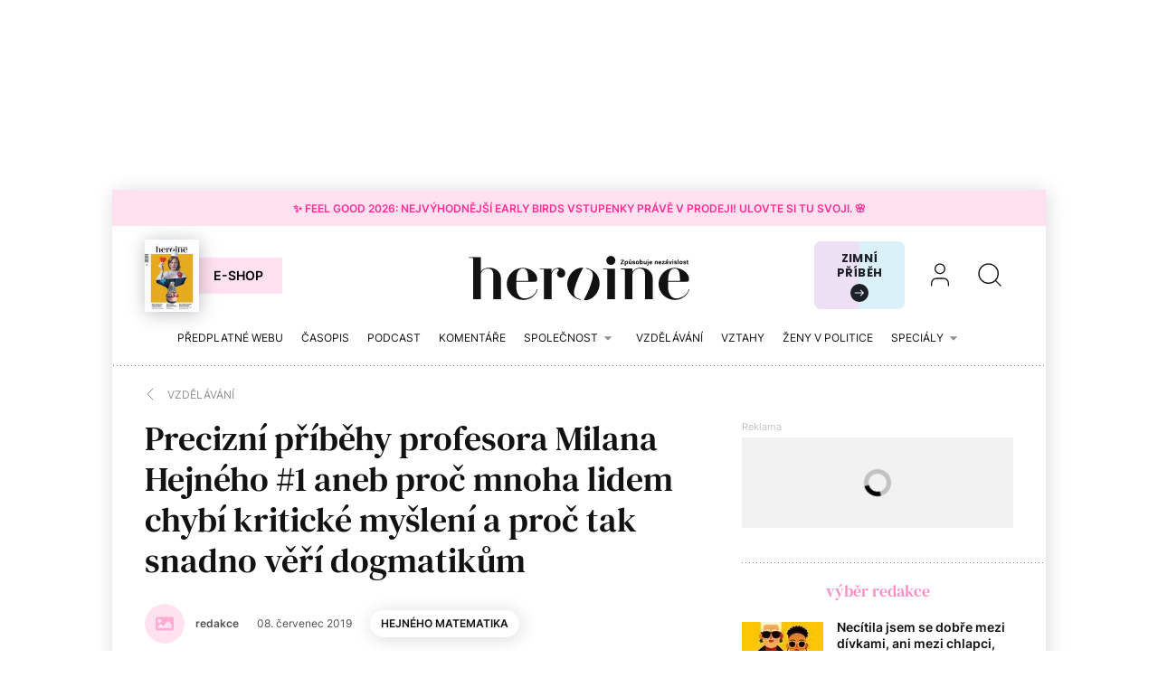

--- FILE ---
content_type: text/html; charset=utf-8
request_url: https://www.heroine.cz/vzdelavani/precizni-pribehy-profesora-milana-hejneho-1-aneb-proc-mnoha-lidem-chybi-kriticke-mysleni-a-proc-tak-snadno-veri-dogmatikum
body_size: 24845
content:
<!DOCTYPE html><html lang="cs"><head><meta content="text/html; charset=UTF-8" http-equiv="Content-Type" /><meta charset="utf-8" /><meta content="IE=edge,chrome=1" http-equiv="X-UA-Compatible" /><meta content="width=device-width, initial-scale=1, shrink-to-fit=no" name="viewport" /><title>Precizní příběhy profesora Milana Hejného #1 aneb proč mnoha lidem chybí kritické myšlení a proč tak snadno věří dogmatikům | Heroine.cz</title><meta content="V průběhu léta uveřejníme tři pravdivé příběhy o tom, jak se děti učí. Mohou dobře posloužit k pochopení obecnějších teoretických konceptů, na kterých je založena Hejného matematika, ale především ukazují, co rozhoduje o tom, zda se žák ochotně podřídí autoritě, nebo zda bude intelektuálně autono..." name="description" /><link href="https://www.heroine.cz/vzdelavani/precizni-pribehy-profesora-milana-hejneho-1-aneb-proc-mnoha-lidem-chybi-kriticke-mysleni-a-proc-tak-snadno-veri-dogmatikum" rel="canonical" /><meta content="Precizní příběhy profesora Milana Hejného #1 aneb proč mnoha lidem chybí kritické myšlení a proč tak snadno věří dogmatikům" property="og:title" /><meta content="summary_large_image" name="twitter:card" /><meta content="@Heroine_cz" name="twitter:site" /><meta content="Precizní příběhy profesora Milana Hejného #1 aneb proč mnoha lidem chybí kritické myšlení a proč tak snadno věří dogmatikům" name="twitter:title" /><meta content="https://nextpagemedia.s3.amazonaws.com/nextpagemedia/production/files/2024/08/08/05/29/55/d9267fd1-c109-4d69-8b49-ae1ea3284c94/eduzin_modry1.jpg" name="twitter:image" /><meta content="V průběhu léta uveřejníme tři pravdivé příběhy o tom, jak se děti učí. Mohou dobře posloužit k pochopení obecnějších teoretických konceptů, na kterých je založena Hejného matematika, ale především ukazují, co rozhoduje o tom, zda se žák ochotně podřídí autoritě, nebo zda bude intelektuálně autono..." property="og:description" /><meta content="V průběhu léta uveřejníme tři pravdivé příběhy o tom, jak se děti učí. Mohou dobře posloužit k pochopení obecnějších teoretických konceptů, na kterých je založena Hejného matematika, ale především ukazují, co rozhoduje o tom, zda se žák ochotně podřídí autoritě, nebo zda bude intelektuálně autono..." name="twitter:description" /><meta content="www.heroine.cz" property="og:site_name" /><meta content="https://www.heroine.cz/vzdelavani/precizni-pribehy-profesora-milana-hejneho-1-aneb-proc-mnoha-lidem-chybi-kriticke-mysleni-a-proc-tak-snadno-veri-dogmatikum" property="og:url" /><meta content="https://nextpagemedia.s3.amazonaws.com/nextpagemedia/production/files/2024/08/08/05/29/55/d9267fd1-c109-4d69-8b49-ae1ea3284c94/eduzin_modry1.jpg" property="og:image" /><meta content="1200" property="og:image:width" /><meta content="630" property="og:image:height" /><meta content="no-cache" name="turbolinks-cache-control" /><meta name="csrf-param" content="authenticity_token" />
<meta name="csrf-token" content="H2AZ1fMnXDuwvCFDD4BP3QtY67mn9Bar47Z4ELTsYSd_71pNQ4bIokIJs_jnM4AEPuPhm3-znl5DOKFDvCzjbw" /><meta name="action-cable-url" content="/cable" /><link rel="stylesheet" href="/assets/nextpagemedia/web/heroine/application-9fdbb43d633cdb7a1c0102ad53f0cc15816fbcb3aceb701ab15e50a968d68ad0.css" media="all" data-turbolinks-track="reload" /><script src="/assets/nextpagemedia/web/heroine/application-ba4dfac6aba1a26772d10ddd4625d4e3ab5bd02fe8f904760ce998a77fd61610.js" data-turbolinks-track="reload" defer="defer"></script><link href="/favicons/nextpagemedia/web/heroine/apple-touch-icon.png" rel="apple-touch-icon" sizes="180x180" /><link href="/favicons/nextpagemedia/web/heroine/favicon-32x32.png" rel="icon" sizes="32x32" type="image/png" /><link href="/favicons/nextpagemedia/web/heroine/favicon-16x16.png" rel="icon" sizes="16x16" type="image/png" /><link href="/favicons/nextpagemedia/web/heroine/site.webmanifest" rel="manifest" /><link color="#5bbad5" href="/favicons/nextpagemedia/web/heroine/safari-pinned-tab.svg" rel="mask-icon" /><link href="/favicons/nextpagemedia/web/heroine/favicon.ico" rel="shortcut icon" /><script defer="" src="https://cdn.onesignal.com/sdks/web/v16/OneSignalSDK.page.js"></script><script>window.OneSignalDeferred = window.OneSignalDeferred || []
OneSignalDeferred.push(async function(OneSignal) {
  await OneSignal.init({ appId: "89abe13c-2e7f-4268-b100-38a21fe2842c" })
})</script><script>window.Nextpagemedia = window.Nextpagemedia || {};
window.Nextpagemedia.Ui = window.Nextpagemedia.Ui || {};
window.Nextpagemedia.Ui.Icon = window.Nextpagemedia.Ui.Icon || {};
window.Nextpagemedia.Ui.Icon.svgSpritePath = "/assets/svg_sprite_heroine-02e75a4bd6fc667b3ff75218b624fb8878ad027cc46eb9e0c407976488bad430.svg";
window.Nextpagemedia.Ui.Icon.defaultSizes = {"alert":{"width":24,"height":24},"apple_podcast":{"width":512,"height":512},"arrow_drop_down":{"width":24,"height":24},"arrow_forward":{"width":24,"height":24},"arrow_right":{"width":24,"height":24},"article_type_gallery":{"width":32,"height":32},"article_type_podcast":{"width":32,"height":32},"article_type_video":{"width":32,"height":32},"at_sign":{"width":24,"height":24},"audio_playing":{"width":24,"height":24},"check":{"width":24,"height":24},"check_circle":{"width":24,"height":24},"chevron_down":{"width":24,"height":24},"chevron_right":{"width":36,"height":36},"close":{"width":24,"height":24},"close_full_screen":{"width":14,"height":14},"content_copy":{"width":32,"height":32},"facebook":{"width":32,"height":32},"fast_forward":{"width":24,"height":24},"fast_rewind":{"width":24,"height":24},"file":{"width":24,"height":24},"flame":{"width":24,"height":24},"full_screen":{"width":14,"height":14},"gallery_arrow":{"width":15,"height":24},"help_circle":{"width":24,"height":24},"info":{"width":24,"height":24},"instagram":{"width":28,"height":32},"linkedin":{"width":28,"height":32},"lock":{"width":56,"height":56},"mail":{"width":24,"height":24},"mail_check":{"width":96,"height":96},"map":{"width":20,"height":20},"messenger":{"width":512,"height":512},"open_in_new":{"width":24,"height":24},"paywall_title_lock":{"width":20,"height":18.97},"paywall_title_lock_football_club":{"width":18,"height":24},"paywall_title_lock_heroine":{"width":20,"height":18.97},"pdf":{"width":24,"height":24},"pinterest":{"width":31,"height":32},"player_pause":{"width":24,"height":24},"player_play":{"width":24,"height":24},"plus_box_multiple":{"width":32,"height":32},"podcasts_applepodcast":{"width":512,"height":512},"podcasts_spotify":{"width":24,"height":24},"product_tips_arrow":{"width":12,"height":12},"rating_minus":{"width":44,"height":44},"rating_plus":{"width":44,"height":44},"ribbon_best_offer":{"width":20,"height":20},"ribbon_discounted":{"width":20,"height":20},"ribbon_gift":{"width":20,"height":20},"search":{"width":36,"height":36},"share":{"width":24,"height":24},"sign_out":{"width":18,"height":18},"thumbnails":{"width":17,"height":13},"tiktok":{"width":32,"height":32},"twitter":{"width":32,"height":32},"user":{"width":36,"height":36},"warning":{"width":24,"height":24},"youtube":{"width":36,"height":32},"zoom_in":{"width":24,"height":24},"zoom_out":{"width":24,"height":24}};</script><link rel="preload" href="/fonts/Inter-Regular.woff2" as="font" type="font/woff2" crossorigin="anonymous"><link rel="preload" href="/fonts/Inter-SemiBold.woff2" as="font" type="font/woff2" crossorigin="anonymous"><link rel="preload" href="/fonts/DMSerifText-Regular.woff2" as="font" type="font/woff2" crossorigin="anonymous"><script>
  // nextpagemedia gtm data layer
  window.dataLayer = window.dataLayer || [];
  window.dataLayer.push({"event":"page_view","site":"NextPageMedia.cz","platform":"web","language":"cs","currency":"CZK","user":{"type":"Anonymous","id":"7a6a4a5bdba9c1c267d64d9b3b346b3d"},"page":{"type":"article","title":"Precizní příběhy profesora Milana Hejného #1 aneb proč mnoha lidem chybí kritické myšlení a proč tak snadno věří dogmatikům","url":"/vzdelavani/precizni-pribehy-profesora-milana-hejneho-1-aneb-proc-mnoha-lidem-chybi-kriticke-mysleni-a-proc-tak-snadno-veri-dogmatikum","section":"E-shop/Magazine","categories":[],"paywall":"free","author_name":"redakce","ads":"served"}});
  if (document.currentScript && document.currentScript.innerText.indexOf('nextpagemedia gtm data layer') !== -1) { document.currentScript.parentElement.removeChild(document.currentScript) }
</script>




<!-- Google Tag Manager -->
<script>(function(w,d,s,l,i){w[l]=w[l]||[];w[l].push({'gtm.start':
new Date().getTime(),event:'gtm.js'});var f=d.getElementsByTagName(s)[0],
j=d.createElement(s),dl=l!='dataLayer'?'&l='+l:'';j.async=true;j.src=
'https://www.googletagmanager.com/gtm.js?id='+i+dl;f.parentNode.insertBefore(j,f);
})(window,document,'script','dataLayer','GTM-WVBNWJJ');</script>
<!-- End Google Tag Manager -->
<script async="" defer="" src="https://challenges.cloudflare.com/turnstile/v0/api.js?render=explicit&amp;onload=onloadTurnstileCallback"></script><script>window.turnstileSiteKey = "0x4AAAAAAAkIOd5nLLO1Nku8";</script><script async="" src="https://securepubads.g.doubleclick.net/tag/js/gpt.js"></script><script>window.Nextpagemedia = window.Nextpagemedia || {};
window.Nextpagemedia.Ads = window.Nextpagemedia.Ads || {};
window.Nextpagemedia.Ads.seznamAds = false;
window.Nextpagemedia.Ads.testTargeting = false;</script><script async="" crossorigin="anonymous" src="https://pagead2.googlesyndication.com/pagead/js/adsbygoogle.js?client=ca-pub-4266016622086354"></script><script>window.Nextpagemedia.Caroda = window.Nextpagemedia.Caroda || {};
window.Nextpagemedia.Caroda.enabled = true;</script><script async="" crossorigin="anonymous" data-turbolinks-action="replace" src="https://publisher.caroda.io/videoPlayer/caroda.min.js?vcid=vczb92ef8af3bdd8d&ctok=0e08e3523042476366646da4e6a1"></script><script async="" src="https://cdn.performax.cz/yi/adsbypx/px_autoads.js"></script></head><body class="n-body"><script type="application/ld+json">[{"@context":"https://schema.org","@type":"Article","mainEntityOfPage":{"@type":"WebPage","@id":"https://www.heroine.cz/vzdelavani/precizni-pribehy-profesora-milana-hejneho-1-aneb-proc-mnoha-lidem-chybi-kriticke-mysleni-a-proc-tak-snadno-veri-dogmatikum"},"headline":"Precizní příběhy profesora Milana Hejného #1 aneb proč mnoha lidem chybí kritické myšlení a proč tak snadno věří dogmatikům","description":"V průběhu léta uveřejníme tři pravdivé příběhy o tom, jak se děti učí. Mohou dobře posloužit k pochopení obecnějších teoretických konceptů, na kterých je založena Hejného matematika, ale především ukazují, co rozhoduje o tom, zda se žák ochotně podřídí autoritě, nebo zda bude intelektuálně autonomní. Nejen v matematice.","isFamilyFriendly":true,"image":["https://nextpagemedia.s3.amazonaws.com/nextpagemedia/production/files/2024/08/08/05/29/55/d9267fd1-c109-4d69-8b49-ae1ea3284c94/eduzin_modry1.jpg"],"datePublished":"2019-07-08T22:11:09+02:00","author":{"@type":"Person","name":"redakce","url":"https://www.heroine.cz/clanky/autor/redakce"},"publisher":{"@type":"Organization","name":"NextPage Media, s.r.o.","logo":{"@type":"ImageObject","url":"https://nextpagemedia.s3.amazonaws.com/nextpagemedia-schema-logo.png"}}},{"@context":"https://schema.org","@type":"BreadcrumbList","itemListElement":[{"@type":"ListItem","position":1,"name":"Heroine.cz","item":"https://www.heroine.cz/"},{"@type":"ListItem","position":2,"name":"Vzdělávání","item":"https://www.heroine.cz/vzdelavani"},{"@type":"ListItem","position":3,"name":"Precizní příběhy profesora Milana Hejného #1 aneb proč mnoha lidem chybí kritické myšlení a proč tak snadno věří dogmatikům","item":"https://www.heroine.cz/vzdelavani/precizni-pribehy-profesora-milana-hejneho-1-aneb-proc-mnoha-lidem-chybi-kriticke-mysleni-a-proc-tak-snadno-veri-dogmatikum"}]}]</script><script>window.Nextpagemedia = window.Nextpagemedia || {};
window.Nextpagemedia.Ads = window.Nextpagemedia.Ads || {};
window.Nextpagemedia.Ads.testTargeting = false;
delete window.Nextpagemedia.Ads.customTargeting;</script><!-- Google Tag Manager (noscript) -->
<noscript><iframe src="https://www.googletagmanager.com/ns.html?id=GTM-WVBNWJJ"
height="0" width="0" style="display:none;visibility:hidden"></iframe></noscript>
<!-- End Google Tag Manager (noscript) -->
<div class="n-ads-banner-parent n-ads-branding"><div class="n-ads-branding__banner n-ads-branding__banner--desktop"><!-- /156367270/Heroine_CZ_2000x1400_branding --><div class="n-ads-banner n-ads-banner--no-label n-ads-banner--automatic n-ads-banner--google" data-id="div-gpt-ad-1674555787287-0" data-mapping="[[[0, 0], [[970, 200], [970, 210]]], [[1520, 500], [[2000, 1400], [2000, 1280], [970, 200], [970, 210]]]]" data-size="[[2000, 1400], [2000, 1280], [970, 200], [970, 210]]" data-slot="/156367270/Heroine_CZ_2000x1400_branding" id="div-gpt-ad-1674555787287-0" style="min-width: 2000px; min-height: 1400px;"><span class="folio-loader n-ads-banner__loader"></span></div></div></div><div class="n-ads-branding-spacer n-ads-branding-spacer--google"></div><div class="n-layout-all"><a class="small n-ui-cta-bar n-ui-cta-bar--sticky" href="https://www.heroine.cz/feel-good-2026" target="_blank"><span class="n-ui-cta-bar__label">✨ Feel Good 2026: Nejvýhodnější Early Birds vstupenky právě v&nbsp;prodeji! Ulovte si tu svoji. 🌸</span></a><input class="n-ui-header__menu-input" hidden="" id="n-ui-header__menu-input" type="checkbox" /><div class="n-ui-header n-ui-header--product-tips-banner"><div class="container-fluid"><div class="n-ui-header__inner"><div class="n-ui-header__top"><div class="n-ui-header__top-logo"><a class="n-ui-header__logo-heroine" href="/"><img alt="Heroine logo" class="n-ui-header__logo-heroine-img" sizes="(min-width: 992px) 244px, 112px" src="/images/nextpagemedia/web/heroine/heroine-logo-mobile.svg" srcset="/images/nextpagemedia/web/heroine/heroine-logo-mobile.svg 112w, /images/nextpagemedia/web/heroine/heroine-logo.svg 244w" /></a></div><div class="n-ui-header__right"><div class="n-ui-header__subscription-btn"><a class="n-ui-subscription-btn n-ui-subscription-btn--responsive n-ui-subscription-btn--heroine n-ui-subscription-btn--cover" href="https://eshop.nextpagemedia.cz/kategorie/heroine" referrerpolicy="unsafe-url"><div class="f-image n-ui-subscription-btn__magazine-cover" data-height="160" data-width="120" style="max-width: 120px;max-height: 160px"><picture class="f-image__picture"><source data-srcset="https://nextpagemedia.s3.amazonaws.com/nextpagemedia/production/files/2025/11/20/10/01/37/9530c830-750a-4a79-8c5e-ab12cc409ee1/unknown.jpeg.webp 1x, https://nextpagemedia.s3.amazonaws.com/nextpagemedia/production/files/2025/11/20/10/01/43/6aba1660-8c62-48e8-a031-58121e1ae17d/unknown.jpeg.webp 2x" type="image/webp" /><img alt="" class="f-image__img f-lazyload" data-alt="" data-src="https://nextpagemedia.s3.amazonaws.com/nextpagemedia/production/files/2025/11/20/10/01/36/1b22de34-a102-47e9-86cd-275454cfb744/unknown.jpeg.jpg" data-srcset="https://nextpagemedia.s3.amazonaws.com/nextpagemedia/production/files/2025/11/20/10/01/36/1b22de34-a102-47e9-86cd-275454cfb744/unknown.jpeg.jpg 1x, https://nextpagemedia.s3.amazonaws.com/nextpagemedia/production/files/2025/11/20/10/01/42/00e4f53d-00e1-4dde-85f6-4dade147fc04/unknown.jpeg.jpg 2x" /></picture><span class="f-image__spacer" style="background-color: #1A2C60;padding-top: 133.3333%;"></span></div><span class="btn n-ui-subscription-btn__btn btn-primary-inverse">E-shop</span></a></div><div class="n-ui-header__product-tips-banner"><a class="n-product-tips-header-banner" href="https://www.penize.cz/nadilka" target="_blank">Zimní příběh<span class="n-product-tips-header-banner__arrow"><svg class="n-ui-icon n-ui-icon--product_tips_arrow" style="width: 12px; height: 12px" viewBox="0 0 12 12"><use xlink:href="/assets/svg_sprite_heroine-02e75a4bd6fc667b3ff75218b624fb8878ad027cc46eb9e0c407976488bad430.svg#product_tips_arrow"></use></svg></span></a></div><a class="n-ui-header__user n-ui-header__user--mobile" rel="nofollow" href="/users/comeback?to=%2Fusers%2Fsign_in"><svg class="n-ui-icon n-ui-icon--user n-ui-header__user-ico" style="width: auto; height: 32px" viewBox="0 0 36 36"><use xlink:href="/assets/svg_sprite_heroine-02e75a4bd6fc667b3ff75218b624fb8878ad027cc46eb9e0c407976488bad430.svg#user"></use></svg></a><div class="n-ui-header-search"><a class="n-ui-header-search__a" href="/search"><svg class="n-ui-icon n-ui-icon--search" style="width: auto; height: 32px" viewBox="0 0 36 36"><use xlink:href="/assets/svg_sprite_heroine-02e75a4bd6fc667b3ff75218b624fb8878ad027cc46eb9e0c407976488bad430.svg#search"></use></svg></a><form class="simple_form n-ui-header-search__form" novalidate="novalidate" action="/search" accept-charset="UTF-8" method="get"><input class="form-control string required n-ui-header-search__input" placeholder="Hledaný výraz" autocomplete="off" data-autocomplete-url="/search/autocomplete" type="text" name="q" /><div class="n-ui-header-search__autocomplete"><div class="n-ui-header-search__autocomplete-results"></div><span class="folio-loader n-ui-header-search__loader"></span></div></form><div class="n-ui-header-search__overlay"></div><span class="n-ui-header-search__mq"></span></div><label class="n-ui-header__menu-toggle" for="n-ui-header__menu-input"><div class="n-ui-header__menu-toggle-inner"><span class="n-ui-header__menu-toggle-span n-ui-header__menu-toggle-span--1"></span><span class="n-ui-header__menu-toggle-span n-ui-header__menu-toggle-span--2"></span><span class="n-ui-header__menu-toggle-span n-ui-header__menu-toggle-span--3"></span><span class="n-ui-header__menu-toggle-span n-ui-header__menu-toggle-span--4"></span></div></label></div></div><div class="n-ui-header__menu"><div class="n-ui-header__heroine-user-links"><div class="n-ui-header__heroine-user-links-signed-out"><div class="n-ui-header__heroine-user-links-signed-out-item"><a class="n-ui-header__heroine-user-links-sign-in n-with-icon" href="/users/comeback?to=%2Fusers%2Fsign_in" rel="nofollow"><svg class="n-ui-icon n-ui-icon--user" style="width: auto; height: 24px" viewBox="0 0 36 36"><use xlink:href="/assets/svg_sprite_heroine-02e75a4bd6fc667b3ff75218b624fb8878ad027cc46eb9e0c407976488bad430.svg#user"></use></svg>Přihlášení</a></div><div class="n-ui-header__heroine-user-links-signed-out-item"><a class="n-ui-header__heroine-user-links-sign-up btn btn-secondary" href="/users/comeback?to=%2Fusers%2Finvitation%2Fnew" rel="nofollow">Registrace</a></div></div></div><div class="n-ui-menu n-ui-menu--theme-dark n-ui-menu--11"><ul class="n-ui-menu__ul"><li class="n-ui-menu__li n-ui-menu__li--style-default"><a class="n-ui-menu__a" data-n-w-fc-category-slug="predplatne-webu" href="/predplatne-webu"><span class="n-ui-menu__span">Předplatné webu</span></a></li><li class="n-ui-menu__li n-ui-menu__li--style-default"><a class="n-ui-menu__a" href="https://www.heroine.cz/casopis-heroine"><span class="n-ui-menu__span">Časopis</span></a></li><li class="n-ui-menu__li n-ui-menu__li--style-default"><a class="n-ui-menu__a" data-n-w-fc-category-slug="hlas-heroine" href="/hlas-heroine"><span class="n-ui-menu__span">Podcast</span></a></li><li class="n-ui-menu__li n-ui-menu__li--style-default"><a class="n-ui-menu__a" data-n-w-fc-category-slug="komentare" href="/komentare"><span class="n-ui-menu__span">Komentáře</span></a></li><li class="n-ui-menu__li n-ui-menu__li--style-default"><span class="n-ui-menu__a n-ui-menu__a--expandable" data-n-w-fc-category-slug="spolecnost"><span class="n-ui-menu__span">Společnost</span><svg class="n-ui-icon n-ui-icon--arrow_drop_down n-ui-menu__arrow" style="width: auto; height: 22px" viewBox="0 0 24 24"><use xlink:href="/assets/svg_sprite_heroine-02e75a4bd6fc667b3ff75218b624fb8878ad027cc46eb9e0c407976488bad430.svg#arrow_drop_down"></use></svg></span><ul class="n-ui-menu__children-ul"><li class="n-ui-menu__li n-ui-menu__li--style-default"><a class="n-ui-menu__a" data-n-w-fc-category-slug="kultura" href="/kultura"><span class="n-ui-menu__span">Kultura</span></a></li><li class="n-ui-menu__li n-ui-menu__li--style-default"><a class="n-ui-menu__a" data-n-w-fc-category-slug="zena-a-svet" href="/zena-a-svet"><span class="n-ui-menu__span">Žena a&nbsp;svět</span></a></li><li class="n-ui-menu__li n-ui-menu__li--style-default"><a class="n-ui-menu__a" data-n-w-fc-category-slug="rodina-a-vychova" href="/rodina-a-vychova"><span class="n-ui-menu__span">Rodina a&nbsp;výchova</span></a></li><li class="n-ui-menu__li n-ui-menu__li--style-default"><a class="n-ui-menu__a" data-n-w-fc-category-slug="psychologie" href="/psychologie"><span class="n-ui-menu__span">Psychologie</span></a></li><li class="n-ui-menu__li n-ui-menu__li--style-default"><a class="n-ui-menu__a" data-n-w-fc-category-slug="moda" href="/moda"><span class="n-ui-menu__span">Móda</span></a></li><li class="n-ui-menu__li n-ui-menu__li--style-default"><a class="n-ui-menu__a" data-n-w-fc-category-slug="krasa" href="/krasa"><span class="n-ui-menu__span">Krása</span></a></li><li class="n-ui-menu__li n-ui-menu__li--style-default"><a class="n-ui-menu__a" data-n-w-fc-category-slug="styl" href="/styl"><span class="n-ui-menu__span">Styl</span></a></li></ul></li><li class="n-ui-menu__li n-ui-menu__li--style-default"><a class="n-ui-menu__a" data-n-w-fc-category-slug="vzdelavani" href="/vzdelavani"><span class="n-ui-menu__span">Vzdělávání</span></a></li><li class="n-ui-menu__li n-ui-menu__li--style-default"><a class="n-ui-menu__a" data-n-w-fc-category-slug="vztahy-a-sex" href="/vztahy-a-sex"><span class="n-ui-menu__span">Vztahy </span></a></li><li class="n-ui-menu__li n-ui-menu__li--style-default"><a class="n-ui-menu__a" href="https://www.heroine.cz/tema/serial-zeny-v-politice"><span class="n-ui-menu__span">Ženy v&nbsp;politice</span></a></li><li class="n-ui-menu__li n-ui-menu__li--style-default"><span class="n-ui-menu__a n-ui-menu__a--expandable" data-n-w-fc-category-slug="specialy"><span class="n-ui-menu__span">Speciály</span><svg class="n-ui-icon n-ui-icon--arrow_drop_down n-ui-menu__arrow" style="width: auto; height: 22px" viewBox="0 0 24 24"><use xlink:href="/assets/svg_sprite_heroine-02e75a4bd6fc667b3ff75218b624fb8878ad027cc46eb9e0c407976488bad430.svg#arrow_drop_down"></use></svg></span><ul class="n-ui-menu__children-ul"><li class="n-ui-menu__li n-ui-menu__li--style-default"><a class="n-ui-menu__a" href="https://www.heroine.cz/feel-good-2026"><span class="n-ui-menu__span">Feel Good by Heroine</span></a></li><li class="n-ui-menu__li n-ui-menu__li--style-default"><a class="n-ui-menu__a" href="/tema/zazitek-spravedlnosti"><span class="n-ui-menu__span">Restorativní justice</span></a></li><li class="n-ui-menu__li n-ui-menu__li--style-default"><a class="n-ui-menu__a" href="/tema/nadane-deti"><span class="n-ui-menu__span">Nadané děti</span></a></li><li class="n-ui-menu__li n-ui-menu__li--style-default"><a class="n-ui-menu__a" href="/chci-se-ti-podivat-do-oci"><span class="n-ui-menu__span">Nová kniha z&nbsp;edice Heroine: Chci se ti podívat do očí</span></a></li><li class="n-ui-menu__li n-ui-menu__li--style-default"><a class="n-ui-menu__a" data-n-w-fc-category-slug="moje-heroine-2025" href="/moje-heroine-2025"><span class="n-ui-menu__span">Moje Heroine 2025</span></a></li><li class="n-ui-menu__li n-ui-menu__li--style-default"><a class="n-ui-menu__a" href="/tema/rodit-svobodne"><span class="n-ui-menu__span">Rodit svobodně</span></a></li><li class="n-ui-menu__li n-ui-menu__li--style-default"><a class="n-ui-menu__a" href="/manual-pro-moderni-mamy"><span class="n-ui-menu__span">Manuál pro moderní mámy</span></a></li><li class="n-ui-menu__li n-ui-menu__li--style-default"><a class="n-ui-menu__a" href="https://www.heroine.cz/na-prechodu"><span class="n-ui-menu__span">Ženy po padesátce</span></a></li><li class="n-ui-menu__li n-ui-menu__li--style-default"><a class="n-ui-menu__a" href="https://www.heroine.cz/tema/jak-pomahat-a-nepadnout"><span class="n-ui-menu__span">Jak pomáhat a&nbsp;nepadnout</span></a></li><li class="n-ui-menu__li n-ui-menu__li--style-default"><a class="n-ui-menu__a" href="https://projekty.heroine.cz/heroine-konference-2025"><span class="n-ui-menu__span">Konference Svět podle Heroine</span></a></li><li class="n-ui-menu__li n-ui-menu__li--style-default"><a class="n-ui-menu__a" href="/newsletter"><span class="n-ui-menu__span">Newsletter</span></a></li><li class="n-ui-menu__li n-ui-menu__li--style-default"><a class="n-ui-menu__a" href="/podcasty"><span class="n-ui-menu__span">Podcasty</span></a></li><li class="n-ui-menu__li n-ui-menu__li--style-default"><a class="n-ui-menu__a" href="https://www.heroine.cz/nase-tipy"><span class="n-ui-menu__span">Naše tipy</span></a></li></ul></li><li class="n-ui-menu__li n-ui-menu__li--more" hidden=""><span class="n-ui-menu__a">Více<svg class="n-ui-icon n-ui-icon--arrow_drop_down n-ui-menu__arrow" style="width: auto; height: 22px" viewBox="0 0 24 24"><use xlink:href="/assets/svg_sprite_heroine-02e75a4bd6fc667b3ff75218b624fb8878ad027cc46eb9e0c407976488bad430.svg#arrow_drop_down"></use></svg></span><ul class="n-ui-menu__children-ul"></ul></li></ul><span class="n-ui-menu__mq n-ui-menu__mq--mobile"></span><script>function markActiveLink11 () {
  var selector = ".n-ui-menu--11"
  var links = document.querySelectorAll(".n-ui-menu--11 .n-ui-menu__a")
  var target = null
  var href = window.location.href.split('?')[0]

  for (var i = 0; i < links.length; i++) {
    var link = links[i]

    if (link.href && link.href.split("?")[0] === href) {
      target = link
      break
    }

    if (window.nextpagemediaFootballclubCurrentMenuCategorySlug) {
      var slug = link.getAttribute("data-n-w-fc-category-slug")
      if (slug === window.nextpagemediaFootballclubCurrentMenuCategorySlug) {
        target = link
        break
      }
    }

    if (window.nextpagemediaOfficeCurrentMenuCategorySlug) {
      var slug = link.getAttribute("data-n-o-product-category-slug")
      if (slug === window.nextpagemediaOfficeCurrentMenuCategorySlug) {
        target = link
        break
      }
    }
  }

  if (target) {
    target.classList.add('n-ui-menu__a--active')

    if (target.closest) {
      var ul = target.closest('.n-ui-menu__children-ul')
      if (ul && ul.previousElementSibling && ul.previousElementSibling.classList.contains('n-ui-menu__a')) {
        ul.previousElementSibling.classList.add('n-ui-menu__a--active')
      }
    }
  }
}

markActiveLink11()</script></div></div></div></div></div><div class="n-ui-flash"></div><div class="n-layout-main"><div class="n-ui-breadcrumbs font-size-mini"><div class="container-fluid"><div class="n-ui-breadcrumbs__flex"><a class="n-ui-breadcrumbs__link n-with-icon" href="https://www.heroine.cz/vzdelavani"><svg class="n-ui-icon n-ui-icon--chevron_right n-ui-breadcrumbs__icon" style="width: auto; height: 24px" viewBox="0 0 36 36"><use xlink:href="/assets/svg_sprite_heroine-02e75a4bd6fc667b3ff75218b624fb8878ad027cc46eb9e0c407976488bad430.svg#chevron_right"></use></svg><span>Vzdělávání</span></a></div></div></div><div class="n-w-h-articles-show"><div class="container-fluid"><div class="row n-w-h-articles-show__row"><div class="col-xl-8 n-w-h-articles-show__col-8"><header class="n-w-h-articles-show-header"><div class="n-w-h-articles-show-header__inner"><h1 class="n-w-h-articles-show-header__title">Precizní příběhy profesora Milana Hejného #1 aneb proč mnoha lidem chybí kritické myšlení a&nbsp;proč tak snadno věří dogmatikům</h1><div class="n-w-h-articles-show-header__flex font-size-mini"><div class="n-w-h-articles-show-header__flex-item n-w-h-articles-show-header__flex-item--authors"><div class="n-ui-authors-portrait-links font-size-mini font-weight-bold"><a class="n-ui-authors-portrait-links__author" href="/clanky/autor/redakce"><div class="f-image f-image--round n-ui-authors-portrait-links__image" style="max-width: 44px"><span class="f-image__fallback"><svg aria-hidden="true" class="f-image__fallback-svg" data-icon="image" data-prefix="fas" focusable="false" role="img" viewBox="0 0 512 512" xmlns="http://www.w3.org/2000/svg"><path d="M464 448H48c-26.51 0-48-21.49-48-48V112c0-26.51 21.49-48 48-48h416c26.51 0 48 21.49 48 48v288c0 26.51-21.49 48-48 48zM112 120c-30.928 0-56 25.072-56 56s25.072 56 56 56 56-25.072 56-56-25.072-56-56-56zM64 384h384V272l-87.515-87.515c-4.686-4.686-12.284-4.686-16.971 0L208 320l-55.515-55.515c-4.686-4.686-12.284-4.686-16.971 0L64 336v48z" fill="currentColor"></path></svg></span><span class="f-image__spacer" style="padding-top: 100.0%;"></span></div><div class="n-ui-authors-portrait-links__name">redakce</div></a></div></div><div class="n-w-h-articles-show-header__stats"><div class="n-w-h-articles-show-header__flex-item n-w-h-articles-show-header__flex-item--date">08. červenec 2019</div></div><div class="n-w-h-articles-show-header__btns"><div class="n-w-h-articles-show-header__flex-item n-w-h-articles-show-header__flex-item--keyword"><a class="btn btn-tag" href="/tema/hejneho-matematika">Hejného matematika</a></div></div></div><div class="n-w-h-articles-show-header__perex-and-cover"><div class="n-w-h-articles-show-header__perex lead"><p>V&nbsp;průběhu léta uveřejníme tři pravdivé příběhy o&nbsp;tom, jak se děti učí. Mohou dobře posloužit k&nbsp;pochopení obecnějších teoretických konceptů, na kterých je založena Hejného matematika, ale především ukazují, co rozhoduje o&nbsp;tom, zda se žák ochotně podřídí autoritě, nebo zda bude intelektuálně autonomní. Nejen v&nbsp;matematice.</p></div><div class="n-w-h-articles-show-header__cover-wrap n-rich-text n-rich-text--chomp"><figure><div class="f-image f-image--lightboxable n-w-h-articles-show-header__cover" data-height="420" data-lightbox-height="1000" data-lightbox-src="https://nextpagemedia.s3.amazonaws.com/nextpagemedia/production/files/2024/08/08/05/29/55/b65d65e5-54b8-4e88-a283-ebb83ee4a797/eduzin_modry1.jpg" data-lightbox-webp-src="https://nextpagemedia.s3.amazonaws.com/nextpagemedia/production/files/2024/08/08/05/29/56/19be4cda-42c4-4ef6-833c-7e992d75ff73/eduzin_modry1.webp" data-lightbox-width="1458" data-width="630" style="max-width: 630px;max-height: 420px"><picture class="f-image__picture"><source data-srcset="https://nextpagemedia.s3.amazonaws.com/nextpagemedia/production/files/2024/08/08/05/30/12/aecbd515-5493-4386-ac8b-68ae5d4ed21f/eduzin_modry1.webp 1x, https://nextpagemedia.s3.amazonaws.com/nextpagemedia/production/files/2024/08/08/05/30/17/e8c5c365-7056-4df7-abd8-10c9d0ae5297/eduzin_modry1.webp 2x" type="image/webp" /><img alt="" class="f-image__img f-lazyload" data-alt="" data-src="https://nextpagemedia.s3.amazonaws.com/nextpagemedia/production/files/2024/08/08/05/30/11/9dd09186-089e-4445-9166-f83fe87c42f4/eduzin_modry1.jpg" data-srcset="https://nextpagemedia.s3.amazonaws.com/nextpagemedia/production/files/2024/08/08/05/30/11/9dd09186-089e-4445-9166-f83fe87c42f4/eduzin_modry1.jpg 1x, https://nextpagemedia.s3.amazonaws.com/nextpagemedia/production/files/2024/08/08/05/30/14/5c2b5c8d-6bb7-4049-837d-7f72a1a5d241/eduzin_modry1.jpg 2x" /></picture><span class="f-image__spacer" style="background-color: #D5EBF3;padding-top: 66.6667%;"></span></div></figure></div></div></div></header><div class="n-paywall-atoms"><section class="n-atoms n-atoms--with-px-ads n-paywall-atoms__atoms"><div class="n-atom n-atom-text n-atom-text--align-left"><div class="container-fluid"><div class="n-rich-text n-rich-text--narrow-in-article"><p><span style="color: #3366ff;"><em>Znalost, která je propojena na životní zkušenosti žáka, nazveme <strong>sémanticky ukotvenou. </strong>Znalost, která je propojena na jiné matematické poznatky žáka, nazveme <strong>strukturálně ukotvenou. </strong>Poznatek, který takové ukotvení postrádá, nazveme <strong>formální. </strong></em><em>Jestliže navíc nositel formálního poznatku odmítá nabídku získat pro poznatek porozumění, mluvíme o&nbsp;poznatku <strong>silně formálním</strong>. Čím bohatší je sémantické ukotvení matematického jevu ve vědomí žáka, tím kvalitnější je jeho znalost daného jevu.</em></span></p><p>(podle textu Milana Hejného <em>Cíle vyučování matematice</em>)</p><p><strong>Radka </strong>(3. třída) dostala kruh jako obrázek dortu a&nbsp;úlohu: Kolik je polovina a&nbsp;třetina dortu? Dívka obrázek dortu rozdělila na šestiny. Třetinu (2 kousky) vybarvila zeleně, polovinu (3 kousky) hnědě a&nbsp;řekla, že jsou to tři kousky a&nbsp;dva kousky, tedy pět kousků. Na můj dotaz, jak veliký je ten kousek, odpověděla, že jeden je šestina. Výsledný zlomek nenapsala, protože to ještě neumí. Zeptal jsem se Radky, kolik by to bylo, kdybych k&nbsp;těm pěti kouskům přidal i&nbsp;ten šestý. Můj dotaz se jí asi zdál pitomý, protože reagovala otázkou „To jako, že jsem to nemusela krájet?“</p><p><strong>Veronika </strong>(4. třída) dostala již úlohu strukturální: Kolik je polovina a&nbsp;třetina dohromady? Dlouho se dívala na ciferník hodin, a&nbsp;aniž by cokoli psala, odpověděla „padesát minut“. Zeptal jsem se jí, kolik by to bylo, kdybychom přidali ještě šestinu. Chvíli uvažovala, pak si na prstech počítala a&nbsp;řekla „jo, deset minut (pauza) dohromady je to hodina, tedy 60 minut“.</p><p><strong>Komentář</strong></p><p>Rozhodující je porozumění pojmům polovina a&nbsp;třetina uvnitř jednoho kontextu. Obě dívky situaci sémantizují. Radka krájí dort. Ví, že dojde-li k&nbsp;souběhu zlomků 1/2 a&nbsp;1/3, je nutno celek dělit na šestiny. Zatím nevíme, zda Radka umí sčítat i&nbsp;jiné zlomky, například 1/2 a&nbsp;1/5. Víme, že vztahu 1/2+1/3 = 5/6 rozumí, i&nbsp;když jej neumí zapsat.</p><p>Veronika modeluje zlomky na ciferníku: 1/2 je 30 minut, 1/3 je 20 minut, dohromady 50 minut. Chvíli dívce trvalo zjistit, že 1/6 je 10 minut. Případný rozhovor mezi Radou a&nbsp;Veronikou by obohatil obě dívky o&nbsp;porozumění zlomkům.</p><p>Smutné jsou případy, kdy rodící se porozumění jevu je vytěsněno formálním poznáním. O&nbsp;tom mluví epizoda, ve které opět potkáme Veroniku, tentokrát již jako žákyni 7. ročníku.</p><p><strong>Veronika </strong>(teď už 7. třída) správně vypočítala 1/2+1/3 = (2+3)/6 = 5/6. Na můj dotaz, proč to je tak, odpověděla, že to je takové pravidlo. Ptal jsem se, proč to platí. Řekla, že to se učili, že to se tak počítá. Požádal jsem ji, aby našla součet 1/2+1/3+1/6. Chvíli se na to dívala, a&nbsp;pak řekla, že to ještě nebrali. Zatím umí sčítat jen dva zlomky. Navrhl jsem jí, ať si to nakreslí. Řekla, že obrázky ji matou a&nbsp;pak to pravidlo poplete. Nabídku cesty k&nbsp;porozumění odmítla.</p><p></p></div></div></div><div class="n-atom n-atom-quotation my-atom"><div class="container-fluid n-rich-text n-rich-text--narrow-in-article"><p class="lead n-atom-quotation__text">Rozhodování žáka, zda se bude učit vzorečky a&nbsp;nacvičovat procedury, nebo se bude snažit matematice porozumět, má vážnější dopad. Rozhoduje o&nbsp;tom, zda se tento žák ochotně podřídí autoritě, nebo zda bude intelektuálně autonomní. Nejen v&nbsp;matematice.</p></div></div><div class="n-atom n-atom-text n-atom-text--align-left"><div class="container-fluid"><div class="n-rich-text n-rich-text--narrow-in-article"><p><strong>Komentář</strong></p><p>Veroničin poznatek křížového pravidla je formální. Převzala hotový návod a&nbsp;ten si nacvičila. Věří mu. Stejně by tomu věřila, kdyby byl návod vadný. Sčítání dvojice zlomků dívka neumí rozšířit na sčítání tří zlomků. Překvapuje, že dívka, která ve 4. třídě dobře úlohu vyřešila pomocí ciferníku, se k&nbsp;tomu po třech letech odmítá vrátit.</p><p>Proč u&nbsp;dívky došlo ke ztrátě porozumění pro operaci sčítání zlomků? Zřejmě proto, že přirozená cesta získání znalosti pomocí mnoha konkrétních výpočtů byla přerušena. Dívce byla nabídnuta jednoduchá procedura. Ta byla provázena přesvědčením učitele, že tímto způsobem pilný žák zvládne matematiku rychle a&nbsp;spolehlivě. Veronika uvěřila, že je výhodnější naučit se proceduru sčítání, než se po kouscích dobrat k&nbsp;pochopení postupu. Školní úspěšnost pak posílila přesvědčení dívky o&nbsp;výhodnosti této změny.</p><p>Rozhodování žáka, zda se bude učit vzorečky a&nbsp;nacvičovat procedury, nebo se bude snažit matematice porozumět, má vážnější dopad. Rozhoduje o&nbsp;tom, zda se tento žák ochotně podřídí autoritě, nebo zda bude intelektuálně autonomní. Nejen v&nbsp;matematice.</p><p>Poznávací proces Veroniky byl přerušen a&nbsp;nahrazen poznatkem importovaným do vědomí dívky zvenčí. Dívka ztratila potřebu procesu porozumět. Dokonce se v&nbsp;její meta-kognici vytvořila potřeba případným vnějším nabídkám o&nbsp;porozumění vzdorovat. Tím se v&nbsp;dívčině vědomí uzavřela cesta návratu k&nbsp;sémantickým modelům.</p><p><em><span style="color: #3366ff;"><strong>Příběhy uveřejňujeme s&nbsp;laskavým svolením profesora Milana Hejného, který je zaznamenal během své dlouhé učitelské praxe, a&nbsp;ředitele společnosti Scio Ondřeje Šteffla, který je přichystal k&nbsp;publikování.</strong></span></em></p></div></div></div><div class="n-atom n-atom-text n-atom-text--align-left"><div class="container-fluid"><div class="n-rich-text n-rich-text--narrow-in-article"><p>Tento text původně vyšel na EDUzín - Magazín o&nbsp;vzdělávání.</p></div></div></div></section></div><footer class="n-w-h-articles-show-footer mt-atom-lg"><div class="n-w-h-articles-show-footer__topics"><a class="btn btn-tag n-w-h-articles-show-footer__topic" href="/tema/hejneho-matematika">Hejného matematika</a><a class="btn btn-tag n-w-h-articles-show-footer__topic" href="/tema/heroine-kriticke-mysleni">Kritické myšlení</a><a class="btn btn-tag n-w-h-articles-show-footer__topic" href="/tema/matematika-pro-deti">Matematika pro děti</a><a class="btn btn-tag n-w-h-articles-show-footer__topic" href="/tema/vzdelavani">Vzdělávání</a></div><div class="n-w-h-articles-show-footer__rating-and-share"><div class="n-w-h-articles-show-footer__rating"><div class="h4 mt-0">Líbil se vám článek?</div><div class="n-ratings-loader n-ratings-loader--layout-mobile-wrapped" data-url="/api/ratings/form?article=precizni-pribehy-profesora-milana-hejneho-1-aneb-proc-mnoha-lidem-chybi-kriticke-mysleni-a-proc-tak-snadno-veri-dogmatikum"><span class="folio-loader folio-loader--small"></span></div></div><div class="n-w-h-articles-show-footer__share"><div class="n-ui-share"><div class="n-ui-share__inner"><div class="n-ui-share__items"><span class="n-ui-share__title font-weight-bold small font-family-headings">Sdílejte:</span><a class="n-ui-share__item n-ui-share__item--facebook" href="https://www.facebook.com/sharer/sharer.php?src=sdkpreparse&u=https%3A%2F%2Fwww.heroine.cz%2Fvzdelavani%2Fprecizni-pribehy-profesora-milana-hejneho-1-aneb-proc-mnoha-lidem-chybi-kriticke-mysleni-a-proc-tak-snadno-veri-dogmatikum" target="_blank" title="Sdílejte na Facebooku"><svg class="n-ui-icon n-ui-icon--facebook n-ui-share__icon" style="width: auto; height: 22px" viewBox="0 0 32 32"><use xlink:href="/assets/svg_sprite_heroine-02e75a4bd6fc667b3ff75218b624fb8878ad027cc46eb9e0c407976488bad430.svg#facebook"></use></svg></a><a class="n-ui-share__item n-ui-share__item--twitter" href="https://twitter.com/share?url=https%3A%2F%2Fwww.heroine.cz%2Fvzdelavani%2Fprecizni-pribehy-profesora-milana-hejneho-1-aneb-proc-mnoha-lidem-chybi-kriticke-mysleni-a-proc-tak-snadno-veri-dogmatikum" target="_blank" title="Sdílejte na Twitteru"><svg class="n-ui-icon n-ui-icon--twitter n-ui-share__icon" style="width: auto; height: 22px" viewBox="0 0 32 32"><use xlink:href="/assets/svg_sprite_heroine-02e75a4bd6fc667b3ff75218b624fb8878ad027cc46eb9e0c407976488bad430.svg#twitter"></use></svg></a><a class="n-ui-share__item n-ui-share__item--linkedin" href="https://www.linkedin.com/sharing/share-offsite/?url=https%3A%2F%2Fwww.heroine.cz%2Fvzdelavani%2Fprecizni-pribehy-profesora-milana-hejneho-1-aneb-proc-mnoha-lidem-chybi-kriticke-mysleni-a-proc-tak-snadno-veri-dogmatikum" target="_blank" title="Sdílejte na LinkedIn"><svg class="n-ui-icon n-ui-icon--linkedin n-ui-share__icon" style="width: auto; height: 22px" viewBox="0 0 28 32"><use xlink:href="/assets/svg_sprite_heroine-02e75a4bd6fc667b3ff75218b624fb8878ad027cc46eb9e0c407976488bad430.svg#linkedin"></use></svg></a><a class="n-ui-share__item n-ui-share__item--mail" href="/cdn-cgi/l/email-protection#[base64]" title="Sdílejte mailem"><svg class="n-ui-icon n-ui-icon--mail n-ui-share__icon" style="width: auto; height: 22px" viewBox="0 0 24 24"><use xlink:href="/assets/svg_sprite_heroine-02e75a4bd6fc667b3ff75218b624fb8878ad027cc46eb9e0c407976488bad430.svg#mail"></use></svg></a><div class="n-ui-share__item"><div class="n-ui-clipboard" data-clipboard-text="https://www.heroine.cz/vzdelavani/precizni-pribehy-profesora-milana-hejneho-1-aneb-proc-mnoha-lidem-chybi-kriticke-mysleni-a-proc-tak-snadno-veri-dogmatikum"><svg class="n-ui-icon n-ui-icon--content_copy n-ui-clipboard__copy" style="width: auto; height: 22px" viewBox="0 0 32 32"><use xlink:href="/assets/svg_sprite_heroine-02e75a4bd6fc667b3ff75218b624fb8878ad027cc46eb9e0c407976488bad430.svg#content_copy"></use></svg><svg class="n-ui-icon n-ui-icon--check n-ui-clipboard__check" style="width: auto; height: 22px" viewBox="0 0 24 24"><use xlink:href="/assets/svg_sprite_heroine-02e75a4bd6fc667b3ff75218b624fb8878ad027cc46eb9e0c407976488bad430.svg#check"></use></svg></div></div></div></div></div></div></div><div class="n-w-h-articles-show-footer__authors"><div class="n-w-h-articles-show-footer__author"><div class="n-w-h-articles-show-footer__author-content"><a class="h2 n-w-h-articles-show-footer__author-name" href="/clanky/autor/redakce">redakce</a></div></div></div></footer><div class="n-w-h-articles-show__comments"><div class="n-comments-loader" data-url="/api/comments/precizni-pribehy-profesora-milana-hejneho-1-aneb-proc-mnoha-lidem-chybi-kriticke-mysleni-a-proc-tak-snadno-veri-dogmatikum?all=0"><span class="folio-loader"></span></div></div></div><div class="col-xl-4 n-w-h-articles-show__col-4"><div class="n-w-h-articles-show__sidebar-banner-top n-ads-banner-parent"><!-- /156367270/Heroine_CZ_300x300 --><div class="n-w-h-articles-show__sidebar-banner-top-google n-ads-banner n-ads-banner--label n-ads-banner--automatic n-ads-banner--google" data-id="div-gpt-ad-1664266628035-0" data-mapping="[[[0, 0], [300, 300]]]" data-size="[300, 300]" data-slot="/156367270/Heroine_CZ_300x300" id="div-gpt-ad-1664266628035-0" style="min-width: 300px; min-height: 100px;"><span class="folio-loader n-ads-banner__loader"></span></div></div><div class="n-w-h-articles-show__sidebar-articles"><div class="n-w-h-articles-show__sidebar-articles-inner"><div class="n-w-h-articles-editors-pick"><strong class="n-w-h-articles-editors-pick__title">výběr redakce</strong><div class="n-ui-article-card-list n-ui-article-card-list--center"><div class="container-fluid"><div class="n-ui-article-card-list__inner"><div class="n-ui-article-card n-ui-article-card--size-mini"><div class="n-ui-article-card__inner f-image-hover-zoom-wrap"><div class="n-ui-article-card__image-wrap"><div class="n-ui-article-card__image-width-wrap"><figure class="n-ui-image-with-tooltip mb-0"><div class="n-ui-image-with-tooltip__wrap" style="max-width: 90px"><div class="f-image f-image--hover-zoom n-ui-article-card__image" data-height="60" data-width="90" style="max-width: 90px;max-height: 60px"><picture class="f-image__picture"><source data-srcset="https://nextpagemedia.s3.amazonaws.com/nextpagemedia/production/files/2025/12/12/14/04/35/78699008-f11f-4a70-905c-0fd7206f9e27/npmcz_an_illustration_of_an_elder_woman_and_a_non_binary_young__e364451e-0ab0-47dd-9fb3-cfbfce1cd8e4.webp 1x, https://nextpagemedia.s3.amazonaws.com/nextpagemedia/production/files/2025/12/12/14/04/36/8444ec5f-d52d-4813-a343-cb4f3eedc066/npmcz_an_illustration_of_an_elder_woman_and_a_non_binary_young__e364451e-0ab0-47dd-9fb3-cfbfce1cd8e4.webp 2x" type="image/webp" /><img alt="" class="f-image__img f-lazyload" data-alt="" data-src="https://nextpagemedia.s3.amazonaws.com/nextpagemedia/production/files/2025/12/12/14/04/33/fc2bc351-23d9-42b9-9f81-a2638c59fb52/npmcz_an_illustration_of_an_elder_woman_and_a_non_binary_young__e364451e-0ab0-47dd-9fb3-cfbfce1cd8e4.jpg" data-srcset="https://nextpagemedia.s3.amazonaws.com/nextpagemedia/production/files/2025/12/12/14/04/33/fc2bc351-23d9-42b9-9f81-a2638c59fb52/npmcz_an_illustration_of_an_elder_woman_and_a_non_binary_young__e364451e-0ab0-47dd-9fb3-cfbfce1cd8e4.jpg 1x, https://nextpagemedia.s3.amazonaws.com/nextpagemedia/production/files/2025/12/12/14/04/34/05ce325b-32f5-4cd8-bfad-68375c951244/npmcz_an_illustration_of_an_elder_woman_and_a_non_binary_young__e364451e-0ab0-47dd-9fb3-cfbfce1cd8e4.jpg 2x" /></picture><span class="f-image__spacer" style="background-color: #A67E11;padding-top: 66.6667%;"></span></div></div></figure></div></div><div class="n-ui-article-card__content"><h3 class="n-ui-article-card__title"><a class="n-ui-article-card__title-a" href="/rodina-a-vychova/s-genderovymi-rolemi-jsme-si-doma-hrali-rozhovor-ditete-a-matky-ktery-bori-tabu"><span class="n-ui-article-card__title-span">Necítila jsem se dobře mezi dívkami, ani mezi chlapci, vzpomíná matka nebinárního dítěte. Jejich rozhovor boří tabu</span> <svg aria-label="Pouze pro předplatitele" class="n-ui-icon n-ui-icon--paywall_title_lock n-ui-article-card__title-paywall-lock" role="img" style="width: 20px; height: 18.97px" viewBox="0 0 20 18.97"><use xlink:href="/assets/svg_sprite_heroine-02e75a4bd6fc667b3ff75218b624fb8878ad027cc46eb9e0c407976488bad430.svg#paywall_title_lock"></use></svg></a></h3><div class="n-ui-article-card__authors-and-tag"></div></div></div></div><div class="n-ui-article-card n-ui-article-card--size-mini"><div class="n-ui-article-card__inner f-image-hover-zoom-wrap"><div class="n-ui-article-card__image-wrap"><div class="n-ui-article-card__image-width-wrap"><figure class="n-ui-image-with-tooltip mb-0"><div class="n-ui-image-with-tooltip__wrap" style="max-width: 90px"><div class="f-image f-image--hover-zoom n-ui-article-card__image" data-height="60" data-width="90" style="max-width: 90px;max-height: 60px"><picture class="f-image__picture"><source data-srcset="https://nextpagemedia.s3.amazonaws.com/nextpagemedia/production/files/2026/01/06/14/24/32/6725766f-194c-45b0-ae52-e2437642df1a/shutterstock_2671307215.webp 1x, https://nextpagemedia.s3.amazonaws.com/nextpagemedia/production/files/2026/01/06/14/24/32/a912f9af-77ef-46c2-93d7-b4f59be4e0ce/shutterstock_2671307215.webp 2x" type="image/webp" /><img alt="" class="f-image__img f-lazyload" data-alt="Trvalo mi tři dekády si uvědomit, že velikost zadnice nikdy neměla skutečný vliv na kvalitu mého života, píše Tereza Škoulová." data-src="https://nextpagemedia.s3.amazonaws.com/nextpagemedia/production/files/2026/01/06/14/24/31/afa64fb5-baa1-4259-8187-986d8147be09/shutterstock_2671307215.jpg" data-srcset="https://nextpagemedia.s3.amazonaws.com/nextpagemedia/production/files/2026/01/06/14/24/31/afa64fb5-baa1-4259-8187-986d8147be09/shutterstock_2671307215.jpg 1x, https://nextpagemedia.s3.amazonaws.com/nextpagemedia/production/files/2026/01/06/14/24/32/cd16bc95-2d77-46d0-9339-5acd5e2eb461/shutterstock_2671307215.jpg 2x" /></picture><span class="f-image__spacer" style="background-color: #AB8575;padding-top: 66.6667%;"></span></div></div></figure></div></div><div class="n-ui-article-card__content"><h3 class="n-ui-article-card__title"><a class="n-ui-article-card__title-a" href="/moje-telo/krasna-jako-povrch-skaly-kde-se-vzaly-nejistoty-ohledne-nasich-tel-a-proc-jsou-uplne-zbytecne"><span class="n-ui-article-card__title-span">Krásná jako povrch skály: kde se vzaly nejistoty ohledně našich těl a&nbsp;proč jsou úplně zbytečné</span> <svg aria-label="Pouze pro předplatitele" class="n-ui-icon n-ui-icon--paywall_title_lock n-ui-article-card__title-paywall-lock" role="img" style="width: 20px; height: 18.97px" viewBox="0 0 20 18.97"><use xlink:href="/assets/svg_sprite_heroine-02e75a4bd6fc667b3ff75218b624fb8878ad027cc46eb9e0c407976488bad430.svg#paywall_title_lock"></use></svg></a></h3><div class="n-ui-article-card__authors-and-tag"></div></div></div></div><div class="n-ui-article-card n-ui-article-card--size-mini"><div class="n-ui-article-card__inner f-image-hover-zoom-wrap"><div class="n-ui-article-card__image-wrap"><div class="n-ui-article-card__image-width-wrap"><figure class="n-ui-image-with-tooltip mb-0"><div class="n-ui-image-with-tooltip__wrap" style="max-width: 90px"><div class="f-image f-image--hover-zoom n-ui-article-card__image" data-height="60" data-width="90" style="max-width: 90px;max-height: 60px"><picture class="f-image__picture"><source data-srcset="https://nextpagemedia.s3.amazonaws.com/nextpagemedia/production/files/2024/08/08/06/53/55/68224dfa-ff08-4126-8866-3ea177bbd0ff/hynek-cigler_foto-lenka-kozuchova-cc-by-768x512-1.webp 1x, https://nextpagemedia.s3.amazonaws.com/nextpagemedia/production/files/2024/08/08/06/53/55/97d4560d-5757-40b4-8ce3-ba3a610d767b/hynek-cigler_foto-lenka-kozuchova-cc-by-768x512-1.webp 2x" type="image/webp" /><img alt="" class="f-image__img f-lazyload" data-alt="Psychometrik Hynek Cígler." data-src="https://nextpagemedia.s3.amazonaws.com/nextpagemedia/production/files/2024/08/08/06/53/54/11e9e2b3-de9d-4576-b668-96def302f165/hynek-cigler_foto-lenka-kozuchova-cc-by-768x512-1.jpg" data-srcset="https://nextpagemedia.s3.amazonaws.com/nextpagemedia/production/files/2024/08/08/06/53/54/11e9e2b3-de9d-4576-b668-96def302f165/hynek-cigler_foto-lenka-kozuchova-cc-by-768x512-1.jpg 1x, https://nextpagemedia.s3.amazonaws.com/nextpagemedia/production/files/2024/08/08/06/53/54/886f73a1-6740-4e6e-8fea-e89f1e5d4679/hynek-cigler_foto-lenka-kozuchova-cc-by-768x512-1.jpg 2x" /></picture><span class="f-image__spacer" style="background-color: #797A7F;padding-top: 66.6667%;"></span></div></div></figure></div></div><div class="n-ui-article-card__content"><h3 class="n-ui-article-card__title"><a class="n-ui-article-card__title-a" href="/vzdelavani/po-zruseni-odkladu-bude-ve-skolach-vice-nezralych-deti-nejsme-na-to-pripraveni-varuje-psychometrik"><span class="n-ui-article-card__title-span">Po zrušení odkladů bude ve školách více nezralých dětí. Nejsme na to připravení, varuje Hynek Cígler </span> <svg aria-label="Pouze pro předplatitele" class="n-ui-icon n-ui-icon--paywall_title_lock n-ui-article-card__title-paywall-lock" role="img" style="width: 20px; height: 18.97px" viewBox="0 0 20 18.97"><use xlink:href="/assets/svg_sprite_heroine-02e75a4bd6fc667b3ff75218b624fb8878ad027cc46eb9e0c407976488bad430.svg#paywall_title_lock"></use></svg></a></h3><div class="n-ui-article-card__authors-and-tag"></div></div></div></div><div class="n-ui-article-card n-ui-article-card--pr n-ui-article-card--size-mini"><div class="n-ui-article-card__pr"><!-- /156367270/Heroine_CZ_PROMO_PR_clanek_1 --><div class="n-ui-article-card__pr-banner n-ads-banner n-ads-banner--label n-ads-banner--automatic n-ads-banner--google n-ads-banner--dynamic-size" data-id="div-gpt-ad-1669712160950-0" data-mapping="[[[0, 0], [300, 80]]]" data-size="[300, 80]" data-slot="/156367270/Heroine_CZ_PROMO_PR_clanek_1" id="div-gpt-ad-1669712160950-0"><span class="folio-loader n-ads-banner__loader"></span></div></div><div class="n-ui-article-card__fallback"><div class="n-ui-article-card__inner f-image-hover-zoom-wrap"><div class="n-ui-article-card__image-wrap"><div class="n-ui-article-card__image-width-wrap"><figure class="n-ui-image-with-tooltip mb-0"><div class="n-ui-image-with-tooltip__wrap" style="max-width: 90px"><div class="f-image f-image--hover-zoom n-ui-article-card__image" data-height="60" data-width="90" style="max-width: 90px;max-height: 60px"><picture class="f-image__picture"><source data-srcset="https://nextpagemedia.s3.amazonaws.com/nextpagemedia/production/files/2025/12/30/22/04/52/a0180f41-b76b-4fb4-89cc-698791fb0e73/img_2561-kopie-2.webp 1x, https://nextpagemedia.s3.amazonaws.com/nextpagemedia/production/files/2025/12/30/22/04/33/bb095771-1725-4739-a896-5867d6453fc2/img_2561-kopie-2.webp 2x" type="image/webp" /><img alt="" class="f-image__img f-lazyload" data-alt="Lenka Králová považuje rok 2025 za přelomový hned z několika důvodů. V podcastu Hlas Heroine komentujeme globální i osobní události." data-src="https://nextpagemedia.s3.amazonaws.com/nextpagemedia/production/files/2025/12/30/22/04/51/3a8a357a-425f-43ec-b57b-d393e55739b9/img_2561-kopie-2.jpg" data-srcset="https://nextpagemedia.s3.amazonaws.com/nextpagemedia/production/files/2025/12/30/22/04/51/3a8a357a-425f-43ec-b57b-d393e55739b9/img_2561-kopie-2.jpg 1x, https://nextpagemedia.s3.amazonaws.com/nextpagemedia/production/files/2025/12/30/22/04/32/3533529f-398e-4560-b97a-42168947182a/img_2561-kopie-2.jpg 2x" /></picture><span class="f-image__spacer" style="background-color: #81695E;padding-top: 66.6667%;"></span></div></div></figure></div></div><div class="n-ui-article-card__content"><h3 class="n-ui-article-card__title"><a class="n-ui-article-card__title-a" href="/hlas-heroine/lenka-kralova-podcast-hlas-heroine-rozhovor-co-prinesl-rok-2025-forendors"><span class="n-ui-article-card__title-span">„Pohlavek je fyzický útok.“ Lenka Králová o&nbsp;tom, proč byl rok 2025 zlomový pro děti i&nbsp;pro trans lidi | Hlas Heroine: Celá epizoda</span> <svg aria-label="Pouze pro předplatitele" class="n-ui-icon n-ui-icon--paywall_title_lock n-ui-article-card__title-paywall-lock" role="img" style="width: 20px; height: 18.97px" viewBox="0 0 20 18.97"><use xlink:href="/assets/svg_sprite_heroine-02e75a4bd6fc667b3ff75218b624fb8878ad027cc46eb9e0c407976488bad430.svg#paywall_title_lock"></use></svg></a></h3><div class="n-ui-article-card__authors-and-tag"></div></div></div></div></div></div></div></div></div></div></div><div class="n-w-h-articles-show__sidebar-banner-bottom d-none d-xl-block n-ads-banner-parent"><div class="n-w-h-articles-show__sidebar-banner-bottom-wrap n-w-h-articles-show__sidebar-banner-bottom-wrap--one"><!-- /156367270/Heroine_CZ_300x600 --><div class="n-w-h-articles-show__sidebar-banner-bottom-one-banner n-w-h-articles-show__sidebar-banner-bottom-one-banner--google n-ads-banner n-ads-banner--label n-ads-banner--automatic n-ads-banner--google" data-id="div-gpt-ad-1664266093245-0" data-mapping="[[[0, 0], [300, 600]]]" data-size="[300, 600]" data-slot="/156367270/Heroine_CZ_300x600" id="div-gpt-ad-1664266093245-0" style="min-width: 300px; min-height: 250px;"><span class="folio-loader n-ads-banner__loader"></span></div></div><div class="n-w-h-articles-show__sidebar-banner-bottom-wrap n-w-h-articles-show__sidebar-banner-bottom-wrap--two n-w-h-articles-show__sidebar-banner-bottom-wrap--hidden"><!-- /156367270/Heroine_CZ_300x600_druhy --><div class="n-w-h-articles-show__sidebar-banner-bottom-two-banner n-w-h-articles-show__sidebar-banner-bottom-two-banner--google n-ads-banner n-ads-banner--label n-ads-banner--manual n-ads-banner--google" data-id="div-gpt-ad-1677843309795-0" data-mapping="[[[0, 0], [[160, 600], [300, 250], [300, 300], [300, 600]]]]" data-size="[160, 250]" data-slot="/156367270/Heroine_CZ_300x600_druhy" id="div-gpt-ad-1677843309795-0" style="min-width: 160px; min-height: 250px;"><span class="folio-loader n-ads-banner__loader"></span></div></div></div></div></div></div><div class="mt-3 mb-n3 text-center d-none d-lg-block overflow-hidden n-ads-banner-parent"><!-- /156367270/Heroine_CZ_970x310_clanek --><div class="n-ads-banner n-ads-banner--label n-ads-banner--automatic n-ads-banner--google" data-id="div-gpt-ad-1676983604616-0" data-mapping="[[[0, 0], [[728, 90], [970, 200], [970, 210], [970, 250], [970, 310]]]]" data-size="[[728, 90], [970, 200], [970, 210], [970, 250], [970, 310]]" data-slot="/156367270/Heroine_CZ_970x310_clanek" id="div-gpt-ad-1676983604616-0" style="min-width: 728px; min-height: 90px;"><span class="folio-loader n-ads-banner__loader"></span></div></div><div class="mt-3 mb-n3 text-center d-lg-none overflow-hidden n-ads-banner-parent"><!-- /156367270/Heroine_CZ_300x300_mobile_druhy --><div class="n-ads-banner n-ads-banner--label n-ads-banner--automatic n-ads-banner--google" data-id="div-gpt-ad-1676983804603-0" data-mapping="[[[0, 0], [200, 200], [250, 250], [300, 250], [300, 300]]]" data-size="[[200, 200], [250, 250], [300, 250], [300, 300]]" data-slot="/156367270/Heroine_CZ_300x300_mobile_druhy" id="div-gpt-ad-1676983804603-0" style="min-width: 200px; min-height: 200px;"><span class="folio-loader n-ads-banner__loader"></span></div></div><div class="n-w-h-articles-show__other-articles-wrap"><div class="n-w-h-articles-show__other-articles n-w-h-articles-show__other-articles--relevant"><div class="container-fluid"><div class="h2 n-w-h-articles-show__other-articles-title">související články</div></div><div class="n-ui-article-card-list"><div class="container-fluid"><div class="n-ui-article-card-list__inner"><div class="n-ui-article-card n-ui-article-card--size-small"><div class="n-ui-article-card__inner f-image-hover-zoom-wrap"><div class="n-ui-article-card__image-wrap"><div class="n-ui-article-card__image-width-wrap"><figure class="n-ui-image-with-tooltip mb-0"><div class="n-ui-image-with-tooltip__wrap" style="max-width: 300px"><div class="f-image f-image--hover-zoom n-ui-article-card__image" data-height="200" data-width="300" style="max-width: 300px;max-height: 200px"><picture class="f-image__picture"><source data-srcset="https://nextpagemedia.s3.amazonaws.com/nextpagemedia/production/files/2025/04/14/04/02/22/854a18fc-7bd6-4c2a-9ef5-45ba91b14138/eliott-reyna-kct-7cirbew-unsplash.webp 1x, https://nextpagemedia.s3.amazonaws.com/nextpagemedia/production/files/2025/04/14/04/02/22/903339a9-9812-4c66-8671-1841fd8ec036/eliott-reyna-kct-7cirbew-unsplash.webp 2x" type="image/webp" /><img alt="" class="f-image__img f-lazyload" data-alt="" data-src="https://nextpagemedia.s3.amazonaws.com/nextpagemedia/production/files/2025/04/14/04/02/21/bce916df-9880-45b9-84c6-4b81290a8699/eliott-reyna-kct-7cirbew-unsplash.jpg" data-srcset="https://nextpagemedia.s3.amazonaws.com/nextpagemedia/production/files/2025/04/14/04/02/21/bce916df-9880-45b9-84c6-4b81290a8699/eliott-reyna-kct-7cirbew-unsplash.jpg 1x, https://nextpagemedia.s3.amazonaws.com/nextpagemedia/production/files/2025/04/14/04/02/21/ef9a608c-b546-4064-9262-106bcf7f938a/eliott-reyna-kct-7cirbew-unsplash.jpg 2x" /></picture><span class="f-image__spacer" style="background-color: #6A5548;padding-top: 66.6667%;"></span></div></div></figure></div></div><div class="n-ui-article-card__content"><h3 class="n-ui-article-card__title h4"><a class="n-ui-article-card__title-a" href="/spolecnost/vztahy-ucitelu-a-studentu-ve-skolach"><span class="n-ui-article-card__title-span">O&nbsp;lásku jde jen málokdy. Vztahy s&nbsp;vyučujícími stále nejsou zakázané, někteří žáci se z&nbsp;nich nikdy nevzpamatují</span> <svg aria-label="Pouze pro předplatitele" class="n-ui-icon n-ui-icon--paywall_title_lock n-ui-article-card__title-paywall-lock" role="img" style="width: 20px; height: 18.97px" viewBox="0 0 20 18.97"><use xlink:href="/assets/svg_sprite_heroine-02e75a4bd6fc667b3ff75218b624fb8878ad027cc46eb9e0c407976488bad430.svg#paywall_title_lock"></use></svg></a></h3><div class="n-ui-article-card__authors-and-tag"><div class="n-ui-articles-tag n-ui-article-card__tag"><a class="n-ui-articles-tag__a btn btn-tag btn-sm" href="/tema/vzdelavani">Vzdělávání</a></div><div class="n-ui-article-card__authors"><div class="n-articles-card-meta"><div class="n-articles-card-meta__authors"><div class="n-ui-authors-links"><a class="n-ui-authors-links__link n-ui-article-card__authors-link" href="/clanky/autor/70000234-lukas-houdek">Lukáš Houdek</a>, <a class="n-ui-authors-links__link n-ui-article-card__authors-link" href="/clanky/autor/barbara-herz">Barbara Herz</a></div></div></div></div></div></div></div></div><div class="n-ui-article-card n-ui-article-card--size-small"><div class="n-ui-article-card__inner f-image-hover-zoom-wrap"><div class="n-ui-article-card__image-wrap"><div class="n-ui-article-card__image-width-wrap"><figure class="n-ui-image-with-tooltip mb-0"><div class="n-ui-image-with-tooltip__wrap" style="max-width: 300px"><div class="f-image f-image--hover-zoom n-ui-article-card__image" data-height="200" data-width="300" style="max-width: 300px;max-height: 200px"><picture class="f-image__picture"><source data-srcset="https://nextpagemedia.s3.amazonaws.com/nextpagemedia/production/files/2023/01/30/08/17/51/06df0383-c98e-42b1-aaaa-ae1867bdac17/zs_titulka.webp 1x, https://nextpagemedia.s3.amazonaws.com/nextpagemedia/production/files/2023/01/30/08/17/52/acf28c0e-b56b-4ede-9862-47be6f50feeb/zs_titulka.webp 2x" type="image/webp" /><img alt="" class="f-image__img f-lazyload" data-alt="" data-src="https://nextpagemedia.s3.amazonaws.com/nextpagemedia/production/files/2023/01/30/08/17/50/8c8246ff-dd38-41d4-b504-897c721df1b8/zs_titulka.jpg" data-srcset="https://nextpagemedia.s3.amazonaws.com/nextpagemedia/production/files/2023/01/30/08/17/50/8c8246ff-dd38-41d4-b504-897c721df1b8/zs_titulka.jpg 1x, https://nextpagemedia.s3.amazonaws.com/nextpagemedia/production/files/2023/01/30/08/17/51/e363db2c-2f8e-4fc4-8c96-e1ea0f3febb6/zs_titulka.jpg 2x" /></picture><span class="f-image__spacer" style="background-color: #967B75;padding-top: 66.6667%;"></span></div></div></figure></div></div><div class="n-ui-article-card__content"><h3 class="n-ui-article-card__title h4"><a class="n-ui-article-card__title-a" href="/komentare/4473-vit-samek-pise-o-tragedii-povinne-skolni-dochazky"><span class="n-ui-article-card__title-span">Vít Samek píše o&nbsp;tragédii povinné školní docházky</span> <svg aria-label="Pouze pro předplatitele" class="n-ui-icon n-ui-icon--paywall_title_lock n-ui-article-card__title-paywall-lock" role="img" style="width: 20px; height: 18.97px" viewBox="0 0 20 18.97"><use xlink:href="/assets/svg_sprite_heroine-02e75a4bd6fc667b3ff75218b624fb8878ad027cc46eb9e0c407976488bad430.svg#paywall_title_lock"></use></svg></a></h3><div class="n-ui-article-card__authors-and-tag"><div class="n-ui-articles-tag n-ui-article-card__tag"><a class="n-ui-articles-tag__a btn btn-tag btn-sm" href="/tema/komentar">Komentář</a></div><div class="n-ui-article-card__authors"><div class="n-articles-card-meta"><div class="n-articles-card-meta__authors"><div class="n-ui-authors-links"><a class="n-ui-authors-links__link n-ui-article-card__authors-link" href="/clanky/autor/70000029-vit-samek">Vít Samek</a></div></div></div></div></div></div></div></div><div class="n-ui-article-card n-ui-article-card--size-small"><div class="n-ui-article-card__inner f-image-hover-zoom-wrap"><div class="n-ui-article-card__image-wrap"><div class="n-ui-article-card__image-width-wrap"><figure class="n-ui-image-with-tooltip mb-0"><div class="n-ui-image-with-tooltip__wrap" style="max-width: 300px"><div class="f-image f-image--hover-zoom n-ui-article-card__image" data-height="200" data-width="300" style="max-width: 300px;max-height: 200px"><picture class="f-image__picture"><source data-srcset="https://nextpagemedia.s3.amazonaws.com/nextpagemedia/production/files/2025/05/30/07/05/45/ee36ed4e-003d-4023-be4b-4f4a018fe595/5rqbe0js.webp 1x, https://nextpagemedia.s3.amazonaws.com/nextpagemedia/production/files/2025/05/30/07/05/45/34e39a25-eb90-4904-86ac-d3926208cc39/5rqbe0js.webp 2x" type="image/webp" /><img alt="" class="f-image__img f-lazyload" data-alt="Petr Kotouš" data-src="https://nextpagemedia.s3.amazonaws.com/nextpagemedia/production/files/2025/05/30/07/05/44/ab121711-d45d-442a-9101-2b45b66ad122/5rqbe0js.jpg" data-srcset="https://nextpagemedia.s3.amazonaws.com/nextpagemedia/production/files/2025/05/30/07/05/44/ab121711-d45d-442a-9101-2b45b66ad122/5rqbe0js.jpg 1x, https://nextpagemedia.s3.amazonaws.com/nextpagemedia/production/files/2025/05/30/07/05/43/34fdcf02-72ad-4de9-b012-2ea52a9853a7/5rqbe0js.jpg 2x" /></picture><span class="f-image__spacer" style="background-color: #948585;padding-top: 66.6667%;"></span></div></div></figure></div></div><div class="n-ui-article-card__content"><h3 class="n-ui-article-card__title h4"><a class="n-ui-article-card__title-a" href="/vzdelavani/vykaslal-se-na-praci-v-korporatu-aby-sel-ucit-jako-skocit-nahy-do-trsu-kaktusu-rika-po-roce"><span class="n-ui-article-card__title-span">Vykašlal se na dosavadní práci, aby šel učit. Jako skočit nahý do trsu kaktusů, říká po roce</span></a></h3><div class="n-ui-article-card__authors-and-tag"><div class="n-ui-articles-tag n-ui-article-card__tag"><a class="n-ui-articles-tag__a btn btn-tag btn-sm" href="/tema/komentar">Komentář</a></div><div class="n-ui-article-card__authors"><div class="n-articles-card-meta"><div class="n-articles-card-meta__authors"><div class="n-ui-authors-links"><a class="n-ui-authors-links__link n-ui-article-card__authors-link" href="/clanky/autor/petr-kotous">Petr Kotouš</a></div></div></div></div></div></div></div></div><div class="n-ui-article-card n-ui-article-card--size-small"><div class="n-ui-article-card__inner f-image-hover-zoom-wrap"><div class="n-ui-article-card__image-wrap"><div class="n-ui-article-card__image-width-wrap"><figure class="n-ui-image-with-tooltip mb-0"><div class="n-ui-image-with-tooltip__wrap" style="max-width: 300px"><div class="f-image f-image--hover-zoom n-ui-article-card__image" data-height="200" data-width="300" style="max-width: 300px;max-height: 200px"><picture class="f-image__picture"><source data-srcset="https://nextpagemedia.s3.amazonaws.com/nextpagemedia/production/files/2023/01/30/08/00/57/a1b966cb-b99f-4ae9-bd45-35eca3231ced/shutterstock_2060490590.webp 1x, https://nextpagemedia.s3.amazonaws.com/nextpagemedia/production/files/2023/01/30/08/00/57/aef352f7-9627-4673-a6a5-461ee8dc1d43/shutterstock_2060490590.webp 2x" type="image/webp" /><img alt="" class="f-image__img f-lazyload" data-alt="" data-src="https://nextpagemedia.s3.amazonaws.com/nextpagemedia/production/files/2023/01/30/08/00/57/f19aef09-caec-4b62-b79e-2b374169c344/shutterstock_2060490590.jpg" data-srcset="https://nextpagemedia.s3.amazonaws.com/nextpagemedia/production/files/2023/01/30/08/00/57/f19aef09-caec-4b62-b79e-2b374169c344/shutterstock_2060490590.jpg 1x, https://nextpagemedia.s3.amazonaws.com/nextpagemedia/production/files/2023/01/30/08/00/57/a6acfdd0-de23-4f83-b267-f3e71cacff95/shutterstock_2060490590.jpg 2x" /></picture><span class="f-image__spacer" style="background-color: #604F4F;padding-top: 66.6667%;"></span></div></div></figure></div></div><div class="n-ui-article-card__content"><h3 class="n-ui-article-card__title h4"><a class="n-ui-article-card__title-a" href="/zena-a-svet/11172-lzi-ktere-se-uci-ve-skole-neprijemnou-historii-prehlizime-dejiny-utlaku-v-cesku-nezna-kazdy"><span class="n-ui-article-card__title-span">Lži, které se učí ve škole. Nepříjemnou historii přehlížíme, dějiny útlaku v&nbsp;Česku nezná každý</span> <svg aria-label="Pouze pro předplatitele" class="n-ui-icon n-ui-icon--paywall_title_lock n-ui-article-card__title-paywall-lock" role="img" style="width: 20px; height: 18.97px" viewBox="0 0 20 18.97"><use xlink:href="/assets/svg_sprite_heroine-02e75a4bd6fc667b3ff75218b624fb8878ad027cc46eb9e0c407976488bad430.svg#paywall_title_lock"></use></svg></a></h3><div class="n-ui-article-card__authors-and-tag"><div class="n-ui-articles-tag n-ui-article-card__tag"><a class="n-ui-articles-tag__a btn btn-tag btn-sm" href="/tema/historie">Historie</a></div><div class="n-ui-article-card__authors"><div class="n-articles-card-meta"><div class="n-articles-card-meta__authors"><div class="n-ui-authors-links"><a class="n-ui-authors-links__link n-ui-article-card__authors-link" href="/clanky/autor/70000354-gabrielle-andrychuk">Gabrielle Andrychuk</a></div></div></div></div></div></div></div></div><div class="n-ui-article-card n-ui-article-card--size-small"><div class="n-ui-article-card__inner f-image-hover-zoom-wrap"><div class="n-ui-article-card__image-wrap"><div class="n-ui-article-card__image-width-wrap"><figure class="n-ui-image-with-tooltip mb-0"><div class="n-ui-image-with-tooltip__wrap" style="max-width: 300px"><div class="f-image f-image--hover-zoom n-ui-article-card__image" data-height="200" data-width="300" style="max-width: 300px;max-height: 200px"><picture class="f-image__picture"><source data-srcset="https://nextpagemedia.s3.amazonaws.com/nextpagemedia/production/files/2023/01/30/08/31/58/be18353c-059b-4f81-aebd-4171785842c3/shutterstock_1928621129.webp 1x, https://nextpagemedia.s3.amazonaws.com/nextpagemedia/production/files/2023/01/30/08/31/59/21fa5e2c-f228-4055-b28c-a0187bc2c698/shutterstock_1928621129.webp 2x" type="image/webp" /><img alt="" class="f-image__img f-lazyload" data-alt="" data-src="https://nextpagemedia.s3.amazonaws.com/nextpagemedia/production/files/2023/01/30/08/31/57/91bc7d51-a7e1-45ea-a0ae-b803aac45a5b/shutterstock_1928621129.jpg" data-srcset="https://nextpagemedia.s3.amazonaws.com/nextpagemedia/production/files/2023/01/30/08/31/57/91bc7d51-a7e1-45ea-a0ae-b803aac45a5b/shutterstock_1928621129.jpg 1x, https://nextpagemedia.s3.amazonaws.com/nextpagemedia/production/files/2023/01/30/08/31/58/15942b00-b0e8-4614-8e94-487f5e7405f9/shutterstock_1928621129.jpg 2x" /></picture><span class="f-image__spacer" style="background-color: #847B81;padding-top: 66.6667%;"></span></div></div></figure></div></div><div class="n-ui-article-card__content"><h3 class="n-ui-article-card__title h4"><a class="n-ui-article-card__title-a" href="/zena-a-svet/8008-peklo-jmenem-prijimacky-jak-dostat-dite-na-vicelete-gymnazium-a-neprijit-o-rozum"><span class="n-ui-article-card__title-span">Peklo jménem přijímačky. Jak dostat dítě na víceleté gymnázium a&nbsp;nepřijít o&nbsp;rozum</span> <svg aria-label="Pouze pro předplatitele" class="n-ui-icon n-ui-icon--paywall_title_lock n-ui-article-card__title-paywall-lock" role="img" style="width: 20px; height: 18.97px" viewBox="0 0 20 18.97"><use xlink:href="/assets/svg_sprite_heroine-02e75a4bd6fc667b3ff75218b624fb8878ad027cc46eb9e0c407976488bad430.svg#paywall_title_lock"></use></svg></a></h3><div class="n-ui-article-card__authors-and-tag"><div class="n-ui-articles-tag n-ui-article-card__tag"><a class="n-ui-articles-tag__a btn btn-tag btn-sm" href="/tema/vzdelavani">Vzdělávání</a></div><div class="n-ui-article-card__authors"><div class="n-articles-card-meta"><div class="n-articles-card-meta__authors"><div class="n-ui-authors-links"><a class="n-ui-authors-links__link n-ui-article-card__authors-link" href="/clanky/autor/70000244-olina-stehlikova">Olina Stehlíková</a></div></div></div></div></div></div></div></div><div class="n-ui-article-card n-ui-article-card--size-small"><div class="n-ui-article-card__inner f-image-hover-zoom-wrap"><div class="n-ui-article-card__image-wrap"><div class="n-ui-article-card__image-width-wrap"><figure class="n-ui-image-with-tooltip mb-0"><div class="n-ui-image-with-tooltip__wrap" style="max-width: 300px"><div class="f-image f-image--hover-zoom n-ui-article-card__image" data-height="200" data-width="300" style="max-width: 300px;max-height: 200px"><picture class="f-image__picture"><source data-srcset="https://nextpagemedia.s3.amazonaws.com/nextpagemedia/production/files/2023/01/30/08/29/04/ce001739-d60b-4524-aa00-0b9ef84f0d62/spanek-ve-skolce.webp 1x, https://nextpagemedia.s3.amazonaws.com/nextpagemedia/production/files/2023/01/30/08/29/04/23f7a3e4-36aa-49a5-a508-fa09ff2a8f75/spanek-ve-skolce.webp 2x" type="image/webp" /><img alt="" class="f-image__img f-lazyload" data-alt="" data-src="https://nextpagemedia.s3.amazonaws.com/nextpagemedia/production/files/2023/01/30/08/29/04/babbe668-f3fc-4b7d-96e8-4dc5718fda90/spanek-ve-skolce.jpg" data-srcset="https://nextpagemedia.s3.amazonaws.com/nextpagemedia/production/files/2023/01/30/08/29/04/babbe668-f3fc-4b7d-96e8-4dc5718fda90/spanek-ve-skolce.jpg 1x, https://nextpagemedia.s3.amazonaws.com/nextpagemedia/production/files/2023/01/30/08/29/04/fa331d93-7747-4117-a26d-c5ccd7843ed7/spanek-ve-skolce.jpg 2x" /></picture><span class="f-image__spacer" style="background-color: #BCA28F;padding-top: 66.6667%;"></span></div></div></figure></div></div><div class="n-ui-article-card__content"><h3 class="n-ui-article-card__title h4"><a class="n-ui-article-card__title-a" href="/rodina-a-vychova/7272-a-ted-spat-odpoledni-spanek-ve-skolce-nejde-ordinovat-plosne"><span class="n-ui-article-card__title-span">A&nbsp;teď spát! Odpolední spánek ve školce nejde ordinovat plošně</span></a></h3><div class="n-ui-article-card__authors-and-tag"><div class="n-ui-articles-tag n-ui-article-card__tag"><a class="n-ui-articles-tag__a btn btn-tag btn-sm" href="/tema/vychova">Výchova</a></div><div class="n-ui-article-card__authors"><div class="n-articles-card-meta"><div class="n-articles-card-meta__authors"><div class="n-ui-authors-links"><a class="n-ui-authors-links__link n-ui-article-card__authors-link" href="/clanky/autor/70000095-michaela-sladka">Michaela Sladká</a></div></div></div></div></div></div></div></div></div></div></div></div><div class="n-w-h-articles-show__other-articles n-w-h-articles-show__other-articles--authors"><div class="container-fluid"><div class="h2 n-w-h-articles-show__other-articles-title">další autorské články</div></div><div class="n-ui-article-card-list"><div class="container-fluid"><div class="n-ui-article-card-list__inner"><div class="n-ui-article-card n-ui-article-card--size-small"><div class="n-ui-article-card__inner f-image-hover-zoom-wrap"><div class="n-ui-article-card__image-wrap"><div class="n-ui-article-card__image-width-wrap"><figure class="n-ui-image-with-tooltip mb-0"><div class="n-ui-image-with-tooltip__wrap" style="max-width: 300px"><div class="f-image f-image--hover-zoom n-ui-article-card__image" data-height="200" data-width="300" style="max-width: 300px;max-height: 200px"><picture class="f-image__picture"><source data-srcset="https://nextpagemedia.s3.amazonaws.com/nextpagemedia/production/files/2024/08/08/05/30/06/f24245e6-4973-4076-8e09-43672b32e961/eduzin_modry1.webp 1x, https://nextpagemedia.s3.amazonaws.com/nextpagemedia/production/files/2024/08/08/05/30/07/0086fb98-ff58-4792-b44c-af3e78c5e00a/eduzin_modry1.webp 2x" type="image/webp" /><img alt="" class="f-image__img f-lazyload" data-alt="" data-src="https://nextpagemedia.s3.amazonaws.com/nextpagemedia/production/files/2024/08/08/05/30/04/1a08d0da-97e8-4e57-8e65-dc9dc439002e/eduzin_modry1.jpg" data-srcset="https://nextpagemedia.s3.amazonaws.com/nextpagemedia/production/files/2024/08/08/05/30/04/1a08d0da-97e8-4e57-8e65-dc9dc439002e/eduzin_modry1.jpg 1x, https://nextpagemedia.s3.amazonaws.com/nextpagemedia/production/files/2024/08/08/05/30/06/2f89a842-c7c2-4e1a-ac10-32b732f2681c/eduzin_modry1.jpg 2x" /></picture><span class="f-image__spacer" style="background-color: #D5EBF3;padding-top: 66.6667%;"></span></div></div></figure></div></div><div class="n-ui-article-card__content"><h3 class="n-ui-article-card__title h4"><a class="n-ui-article-card__title-a" href="/vzdelavani/poradna-povinnym-skolnim-plavanim"><span class="n-ui-article-card__title-span">Poradna: Jak je to s&nbsp;povinným školním plaváním?</span></a></h3><div class="n-ui-article-card__authors-and-tag"><div class="n-ui-articles-tag n-ui-article-card__tag"><a class="n-ui-articles-tag__a btn btn-tag btn-sm" href="/tema/povinne-plavani">Povinné plavání</a></div><div class="n-ui-article-card__authors"><div class="n-articles-card-meta"><div class="n-articles-card-meta__authors"><div class="n-ui-authors-links"><a class="n-ui-authors-links__link n-ui-article-card__authors-link" href="/clanky/autor/redakce">redakce</a></div></div></div></div></div></div></div></div><div class="n-ui-article-card n-ui-article-card--size-small"><div class="n-ui-article-card__inner f-image-hover-zoom-wrap"><div class="n-ui-article-card__image-wrap"><div class="n-ui-article-card__image-width-wrap"><figure class="n-ui-image-with-tooltip mb-0"><div class="n-ui-image-with-tooltip__wrap" style="max-width: 300px"><div class="f-image f-image--hover-zoom n-ui-article-card__image" data-height="200" data-width="300" style="max-width: 300px;max-height: 200px"><picture class="f-image__picture"><source data-srcset="https://nextpagemedia.s3.amazonaws.com/nextpagemedia/production/files/2024/08/08/05/30/06/f24245e6-4973-4076-8e09-43672b32e961/eduzin_modry1.webp 1x, https://nextpagemedia.s3.amazonaws.com/nextpagemedia/production/files/2024/08/08/05/30/07/0086fb98-ff58-4792-b44c-af3e78c5e00a/eduzin_modry1.webp 2x" type="image/webp" /><img alt="" class="f-image__img f-lazyload" data-alt="" data-src="https://nextpagemedia.s3.amazonaws.com/nextpagemedia/production/files/2024/08/08/05/30/04/1a08d0da-97e8-4e57-8e65-dc9dc439002e/eduzin_modry1.jpg" data-srcset="https://nextpagemedia.s3.amazonaws.com/nextpagemedia/production/files/2024/08/08/05/30/04/1a08d0da-97e8-4e57-8e65-dc9dc439002e/eduzin_modry1.jpg 1x, https://nextpagemedia.s3.amazonaws.com/nextpagemedia/production/files/2024/08/08/05/30/06/2f89a842-c7c2-4e1a-ac10-32b732f2681c/eduzin_modry1.jpg 2x" /></picture><span class="f-image__spacer" style="background-color: #D5EBF3;padding-top: 66.6667%;"></span></div></div></figure></div></div><div class="n-ui-article-card__content"><h3 class="n-ui-article-card__title h4"><a class="n-ui-article-card__title-a" href="/vzdelavani/poradna-muze-jit-skoly-dite-peti-letech"><span class="n-ui-article-card__title-span">Poradna: Může jít do školy dítě v&nbsp;pěti letech?</span></a></h3><div class="n-ui-article-card__authors-and-tag"><div class="n-ui-articles-tag n-ui-article-card__tag"><a class="n-ui-articles-tag__a btn btn-tag btn-sm" href="/tema/predskolni-vzdelavani">Předškolní vzdělávání</a></div><div class="n-ui-article-card__authors"><div class="n-articles-card-meta"><div class="n-articles-card-meta__authors"><div class="n-ui-authors-links"><a class="n-ui-authors-links__link n-ui-article-card__authors-link" href="/clanky/autor/redakce">redakce</a></div></div></div></div></div></div></div></div><div class="n-ui-article-card n-ui-article-card--size-small"><div class="n-ui-article-card__inner f-image-hover-zoom-wrap"><div class="n-ui-article-card__image-wrap"><div class="n-ui-article-card__image-width-wrap"><figure class="n-ui-image-with-tooltip mb-0"><div class="n-ui-image-with-tooltip__wrap" style="max-width: 300px"><div class="f-image f-image--hover-zoom n-ui-article-card__image" data-height="200" data-width="300" style="max-width: 300px;max-height: 200px"><picture class="f-image__picture"><source data-srcset="https://nextpagemedia.s3.amazonaws.com/nextpagemedia/production/files/2024/08/08/05/30/37/1787e5de-f355-4727-bb36-cd91e7983c78/eduzin_zluty.webp 1x, https://nextpagemedia.s3.amazonaws.com/nextpagemedia/production/files/2024/08/08/05/30/38/3e758a90-8dce-44bf-b540-c65bb463d88f/eduzin_zluty.webp 2x" type="image/webp" /><img alt="" class="f-image__img f-lazyload" data-alt="" data-src="https://nextpagemedia.s3.amazonaws.com/nextpagemedia/production/files/2024/08/08/05/30/37/28b9c4eb-db3b-47a6-9781-8efcea33110e/eduzin_zluty.jpg" data-srcset="https://nextpagemedia.s3.amazonaws.com/nextpagemedia/production/files/2024/08/08/05/30/37/28b9c4eb-db3b-47a6-9781-8efcea33110e/eduzin_zluty.jpg 1x, https://nextpagemedia.s3.amazonaws.com/nextpagemedia/production/files/2024/08/08/05/30/37/eb62b77c-b787-486a-abde-7d903510ced9/eduzin_zluty.jpg 2x" /></picture><span class="f-image__spacer" style="background-color: #F8EAD0;padding-top: 66.6667%;"></span></div></div></figure></div></div><div class="n-ui-article-card__content"><h3 class="n-ui-article-card__title h4"><a class="n-ui-article-card__title-a" href="/vzdelavani/poradna-lyzarsky-vycvik-povinny"><span class="n-ui-article-card__title-span">Poradna: Je lyžařský výcvik povinný?</span></a></h3><div class="n-ui-article-card__authors-and-tag"><div class="n-ui-articles-tag n-ui-article-card__tag"><a class="n-ui-articles-tag__a btn btn-tag btn-sm" href="/tema/lyzarsky-vycvik">Lyžařský výcvik</a></div><div class="n-ui-article-card__authors"><div class="n-articles-card-meta"><div class="n-articles-card-meta__authors"><div class="n-ui-authors-links"><a class="n-ui-authors-links__link n-ui-article-card__authors-link" href="/clanky/autor/redakce">redakce</a></div></div></div></div></div></div></div></div><div class="n-ui-article-card n-ui-article-card--size-small"><div class="n-ui-article-card__inner f-image-hover-zoom-wrap"><div class="n-ui-article-card__image-wrap"><div class="n-ui-article-card__image-width-wrap"><figure class="n-ui-image-with-tooltip mb-0"><div class="n-ui-image-with-tooltip__wrap" style="max-width: 300px"><div class="f-image f-image--hover-zoom n-ui-article-card__image" data-height="200" data-width="300" style="max-width: 300px;max-height: 200px"><picture class="f-image__picture"><source data-srcset="https://nextpagemedia.s3.amazonaws.com/nextpagemedia/production/files/2024/08/08/06/37/48/c9bd9133-de13-4290-977c-fb33f8a6d3fe/ilustracka-gdpr-1536x1024-1.webp 1x, https://nextpagemedia.s3.amazonaws.com/nextpagemedia/production/files/2024/08/08/06/37/47/59a2558c-89e0-4854-a518-9062857fb641/ilustracka-gdpr-1536x1024-1.webp 2x" type="image/webp" /><img alt="" class="f-image__img f-lazyload" data-alt="Zákony institucím povolují pořizovat a zveřejňovat reportážní nebo ilustrační fotografie a používat je při prezentování jejich činnosti." data-src="https://nextpagemedia.s3.amazonaws.com/nextpagemedia/production/files/2024/08/08/06/37/47/3d9fc8cc-09e9-4f0e-b87a-5d81a0ab595b/ilustracka-gdpr-1536x1024-1.jpg" data-srcset="https://nextpagemedia.s3.amazonaws.com/nextpagemedia/production/files/2024/08/08/06/37/47/3d9fc8cc-09e9-4f0e-b87a-5d81a0ab595b/ilustracka-gdpr-1536x1024-1.jpg 1x, https://nextpagemedia.s3.amazonaws.com/nextpagemedia/production/files/2024/08/08/06/37/47/d130cf95-e9ed-4ea2-b900-ab77b3695b1e/ilustracka-gdpr-1536x1024-1.jpg 2x" /></picture><span class="f-image__spacer" style="background-color: #A99495;padding-top: 66.6667%;"></span></div></div></figure></div></div><div class="n-ui-article-card__content"><h3 class="n-ui-article-card__title h4"><a class="n-ui-article-card__title-a" href="/vzdelavani/jak-je-to-se-zverejnovanim-fotografii-deti-jasno-v-tom-casto-nemaji-skoly-ani-rodice"><span class="n-ui-article-card__title-span">Jak je to se zveřejňováním fotografií dětí? Jasno v&nbsp;tom často nemají školy ani rodiče</span></a></h3><div class="n-ui-article-card__authors-and-tag"><div class="n-ui-articles-tag n-ui-article-card__tag"><a class="n-ui-articles-tag__a btn btn-tag btn-sm" href="/tema/gdpr">GDPR</a></div><div class="n-ui-article-card__authors"><div class="n-articles-card-meta"><div class="n-articles-card-meta__authors"><div class="n-ui-authors-links"><a class="n-ui-authors-links__link n-ui-article-card__authors-link" href="/clanky/autor/redakce">redakce</a></div></div></div></div></div></div></div></div><div class="n-ui-article-card n-ui-article-card--size-small"><div class="n-ui-article-card__inner f-image-hover-zoom-wrap"><div class="n-ui-article-card__image-wrap"><div class="n-ui-article-card__image-width-wrap"><figure class="n-ui-image-with-tooltip mb-0"><div class="n-ui-image-with-tooltip__wrap" style="max-width: 300px"><div class="f-image f-image--hover-zoom n-ui-article-card__image" data-height="200" data-width="300" style="max-width: 300px;max-height: 200px"><picture class="f-image__picture"><source data-srcset="https://nextpagemedia.s3.amazonaws.com/nextpagemedia/production/files/2024/08/08/06/56/21/9383cd44-4714-4f41-ba12-29b2fe866dc6/alvaro-reyes-jfsh2rw4oea-unsplash.webp 1x, https://nextpagemedia.s3.amazonaws.com/nextpagemedia/production/files/2024/08/08/06/56/22/e91c4cb7-ac9c-4c0d-93a1-603ec01a13f4/alvaro-reyes-jfsh2rw4oea-unsplash.webp 2x" type="image/webp" /><img alt="" class="f-image__img f-lazyload" data-alt="Minecraft patří minulosti!" data-src="https://nextpagemedia.s3.amazonaws.com/nextpagemedia/production/files/2024/08/08/06/56/19/82c698f8-8a22-4604-89dd-3f24a4965385/alvaro-reyes-jfsh2rw4oea-unsplash.jpg" data-srcset="https://nextpagemedia.s3.amazonaws.com/nextpagemedia/production/files/2024/08/08/06/56/19/82c698f8-8a22-4604-89dd-3f24a4965385/alvaro-reyes-jfsh2rw4oea-unsplash.jpg 1x, https://nextpagemedia.s3.amazonaws.com/nextpagemedia/production/files/2024/08/08/06/56/21/60b06e2a-ef29-4bd4-893f-21128ccf5f54/alvaro-reyes-jfsh2rw4oea-unsplash.jpg 2x" /></picture><span class="f-image__spacer" style="background-color: #442823;padding-top: 66.6667%;"></span></div></div></figure></div></div><div class="n-ui-article-card__content"><h3 class="n-ui-article-card__title h4"><a class="n-ui-article-card__title-a" href="/vzdelavani/stastne-a-proparene-tipy-na-vzdelavaci-digitalni-hry-pro-deti"><span class="n-ui-article-card__title-span">Šťastné a&nbsp;propařené. Tipy na vzdělávací digitální hry pro děti</span></a></h3><div class="n-ui-article-card__authors-and-tag"><div class="n-ui-articles-tag n-ui-article-card__tag"><a class="n-ui-articles-tag__a btn btn-tag btn-sm" href="/tema/digitalni-hry">Digitální hry</a></div><div class="n-ui-article-card__authors"><div class="n-articles-card-meta"><div class="n-articles-card-meta__authors"><div class="n-ui-authors-links"><a class="n-ui-authors-links__link n-ui-article-card__authors-link" href="/clanky/autor/redakce">redakce</a></div></div></div></div></div></div></div></div><div class="n-ui-article-card n-ui-article-card--size-small"><div class="n-ui-article-card__inner f-image-hover-zoom-wrap"><div class="n-ui-article-card__image-wrap"><div class="n-ui-article-card__image-width-wrap"><figure class="n-ui-image-with-tooltip mb-0"><div class="n-ui-image-with-tooltip__wrap" style="max-width: 300px"><div class="f-image f-image--hover-zoom n-ui-article-card__image" data-height="200" data-width="300" style="max-width: 300px;max-height: 200px"><picture class="f-image__picture"><source data-srcset="https://nextpagemedia.s3.amazonaws.com/nextpagemedia/production/files/2024/08/08/06/04/38/2b59b83a-f7bf-488a-9ff0-7afaedf72408/hory-s-detmi-1024x768-1.webp 1x, https://nextpagemedia.s3.amazonaws.com/nextpagemedia/production/files/2024/08/08/06/04/40/a7225046-d7b4-4414-b0a3-cdfe20f06aec/hory-s-detmi-1024x768-1.webp 2x" type="image/webp" /><img alt="" class="f-image__img f-lazyload" data-alt="" data-src="https://nextpagemedia.s3.amazonaws.com/nextpagemedia/production/files/2024/08/08/06/04/38/c466ce74-91f6-4a22-80cc-af08cb8924d6/hory-s-detmi-1024x768-1.jpg" data-srcset="https://nextpagemedia.s3.amazonaws.com/nextpagemedia/production/files/2024/08/08/06/04/38/c466ce74-91f6-4a22-80cc-af08cb8924d6/hory-s-detmi-1024x768-1.jpg 1x, https://nextpagemedia.s3.amazonaws.com/nextpagemedia/production/files/2024/08/08/06/04/40/f9a21652-360e-4382-b2d4-12ef30c1ef42/hory-s-detmi-1024x768-1.jpg 2x" /></picture><span class="f-image__spacer" style="background-color: #657273;padding-top: 66.6667%;"></span></div></div></figure></div></div><div class="n-ui-article-card__content"><h3 class="n-ui-article-card__title h4"><a class="n-ui-article-card__title-a" href="/vzdelavani/italske-deti-dostavaji-ve-skolach-dost-zabrat-pisi-pisemky-i-z-telocviku-s-uciteli-se-tu-nediskutuje-rika-ceska-maminka-zijici-v-benatsku"><span class="n-ui-article-card__title-span">Česká maminka v&nbsp;Benátsku: Italské děti dostávají ve školách dost zabrat, píší písemky i&nbsp;z&nbsp;tělocviku, s&nbsp;učiteli se nediskutuje</span></a></h3><div class="n-ui-article-card__authors-and-tag"><div class="n-ui-articles-tag n-ui-article-card__tag"><a class="n-ui-articles-tag__a btn btn-tag btn-sm" href="/tema/italske-skolstvi">Italské školství</a></div><div class="n-ui-article-card__authors"><div class="n-articles-card-meta"><div class="n-articles-card-meta__authors"><div class="n-ui-authors-links"><a class="n-ui-authors-links__link n-ui-article-card__authors-link" href="/clanky/autor/redakce">redakce</a></div></div></div></div></div></div></div></div></div></div></div></div><div class="mt-g text-center d-none d-lg-block overflow-hidden n-ads-banner-parent"><!-- /156367270/Heroine_CZ_970x310_prvni --><div class="n-ads-banner n-ads-banner--label n-ads-banner--automatic n-ads-banner--google" data-id="div-gpt-ad-1664266889821-0" data-mapping="[[[0, 0], [970, 310]]]" data-size="[970, 310]" data-slot="/156367270/Heroine_CZ_970x310_prvni" id="div-gpt-ad-1664266889821-0" style="min-width: 970px; min-height: 310px;"><span class="folio-loader n-ads-banner__loader"></span></div></div><div class="n-w-h-articles-show__other-articles n-w-h-articles-show__other-articles--top"><div class="container-fluid"><div class="h2 n-w-h-articles-show__other-articles-title">nejčtenější</div></div><div class="n-ui-article-card-list"><div class="container-fluid"><div class="n-ui-article-card-list__inner"><div class="n-ui-article-card n-ui-article-card--size-small"><div class="n-ui-article-card__inner f-image-hover-zoom-wrap"><div class="n-ui-article-card__image-wrap"><div class="n-ui-article-card__image-width-wrap"><figure class="n-ui-image-with-tooltip mb-0"><div class="n-ui-image-with-tooltip__wrap" style="max-width: 300px"><div class="f-image f-image--hover-zoom n-ui-article-card__image" data-height="200" data-width="300" style="max-width: 300px;max-height: 200px"><picture class="f-image__picture"><source data-srcset="https://nextpagemedia.s3.amazonaws.com/nextpagemedia/production/files/2026/01/07/10/51/49/c83df3e3-fae1-4214-8c7c-3420d3b4d737/porody_fullres-27.webp 1x, https://nextpagemedia.s3.amazonaws.com/nextpagemedia/production/files/2026/01/07/10/51/49/70ceb452-1a5a-4613-9cc5-faa18be0e94d/porody_fullres-27.webp 2x" type="image/webp" /><img alt="" class="f-image__img f-lazyload" data-alt="Porod prvorodičky Veroniky neprobíhá úplně hladce." data-src="https://nextpagemedia.s3.amazonaws.com/nextpagemedia/production/files/2026/01/07/10/51/47/721e671e-22b3-4400-8d19-03e53dddf65a/porody_fullres-27.jpg" data-srcset="https://nextpagemedia.s3.amazonaws.com/nextpagemedia/production/files/2026/01/07/10/51/47/721e671e-22b3-4400-8d19-03e53dddf65a/porody_fullres-27.jpg 1x, https://nextpagemedia.s3.amazonaws.com/nextpagemedia/production/files/2026/01/07/10/51/47/b432c065-8326-4cd2-b6c1-bedb760d433a/porody_fullres-27.jpg 2x" /></picture><span class="f-image__spacer" style="background-color: #767676;padding-top: 66.6667%;"></span></div></div></figure></div></div><div class="n-ui-article-card__content"><h3 class="n-ui-article-card__title h4"><a class="n-ui-article-card__title-a" href="/moje-telo/poloha-na-vsech-ctyrech-i-dite-zasekle-za-panvi-jak-vypadaji-skutecne-porody-v-ostravske-porodnici-ocima-fotografky"><span class="n-ui-article-card__title-span">Rodička na všech čtyřech i&nbsp;dítě zaseklé za pánví. Jak vypadají skutečné porody v&nbsp;ostravské porodnici očima fotografky</span></a></h3><div class="n-ui-article-card__authors-and-tag"><div class="n-ui-articles-tag n-ui-article-card__tag"><a class="n-ui-articles-tag__a btn btn-tag btn-sm" href="/tema/porod">Porod</a></div><div class="n-ui-article-card__authors"><div class="n-articles-card-meta"><div class="n-articles-card-meta__authors"><div class="n-ui-authors-links"><a class="n-ui-authors-links__link n-ui-article-card__authors-link" href="/clanky/autor/70000036-jana-plavec">Jana Plavec</a>, <a class="n-ui-authors-links__link n-ui-article-card__authors-link" href="/clanky/autor/70000136-redakce-heroine">Redakce Heroine</a></div></div></div></div></div></div></div></div><div class="n-ui-article-card n-ui-article-card--size-small"><div class="n-ui-article-card__inner f-image-hover-zoom-wrap"><div class="n-ui-article-card__image-wrap"><div class="n-ui-article-card__image-width-wrap"><figure class="n-ui-image-with-tooltip mb-0"><div class="n-ui-image-with-tooltip__wrap" style="max-width: 300px"><div class="f-image f-image--hover-zoom n-ui-article-card__image" data-height="200" data-width="300" style="max-width: 300px;max-height: 200px"><picture class="f-image__picture"><source data-srcset="https://nextpagemedia.s3.amazonaws.com/nextpagemedia/production/files/2025/12/06/10/20/16/d95a8007-04d2-4d5b-93a1-2057980e1d14/mudr-jan-vojacek3372.webp 1x, https://nextpagemedia.s3.amazonaws.com/nextpagemedia/production/files/2025/12/06/10/20/17/7b8aa61a-9253-4708-80b3-66f9c1456f64/mudr-jan-vojacek3372.webp 2x" type="image/webp" /><img alt="" class="f-image__img f-lazyload" data-alt="Lékař Jan Vojáček tento pátek napsal na sociální sítě, že nemoc je zpětná vazba a že příroda chyby nedělá. Dotkl se tak řady rodičů s nemocnými dětmi, kteří výrok vnímají tak, že je viní z nemoci svých dětí a že jim tak ještě více ztěžuje jejich náročnou situaci. " data-src="https://nextpagemedia.s3.amazonaws.com/nextpagemedia/production/files/2025/12/06/10/20/15/fc476a5c-d02d-4051-983c-a3ffa349142a/mudr-jan-vojacek3372.jpg" data-srcset="https://nextpagemedia.s3.amazonaws.com/nextpagemedia/production/files/2025/12/06/10/20/15/fc476a5c-d02d-4051-983c-a3ffa349142a/mudr-jan-vojacek3372.jpg 1x, https://nextpagemedia.s3.amazonaws.com/nextpagemedia/production/files/2025/12/06/10/20/15/f19812a5-e8ea-44e6-a2bf-95f7c5dd36cb/mudr-jan-vojacek3372.jpg 2x" /></picture><span class="f-image__spacer" style="background-color: #6B665B;padding-top: 66.6667%;"></span></div></div></figure></div></div><div class="n-ui-article-card__content"><h3 class="n-ui-article-card__title h4"><a class="n-ui-article-card__title-a" href="/zdravi/nemoc-neni-chyba-prirody-ani-nahoda-tvrdi-funkcni-lekar-nemuzeme-za-nemoci-svych-deti-protestuji-rodice-nemocnych-deti"><span class="n-ui-article-card__title-span">„Příroda chyby nedělá.“ Výrok lékaře Vojáčka vyvolal bouři mezi rodiči nemocných dětí</span></a></h3><div class="n-ui-article-card__authors-and-tag"><div class="n-ui-articles-tag n-ui-article-card__tag"><a class="n-ui-articles-tag__a btn btn-tag btn-sm" href="/tema/zivot-s-nemoci">Život s nemocí</a></div><div class="n-ui-article-card__authors"><div class="n-articles-card-meta"><div class="n-articles-card-meta__authors"><div class="n-ui-authors-links"><a class="n-ui-authors-links__link n-ui-article-card__authors-link" href="/clanky/autor/valerie-miric-tkadlcikova">Valerie  Mirić Tkadlčíková </a></div></div></div></div></div></div></div></div><div class="n-ui-article-card n-ui-article-card--size-small"><div class="n-ui-article-card__inner f-image-hover-zoom-wrap"><div class="n-ui-article-card__image-wrap"><div class="n-ui-article-card__image-width-wrap"><figure class="n-ui-image-with-tooltip mb-0"><div class="n-ui-image-with-tooltip__wrap" style="max-width: 300px"><div class="f-image f-image--hover-zoom n-ui-article-card__image" data-height="200" data-width="300" style="max-width: 300px;max-height: 200px"><picture class="f-image__picture"><source data-srcset="https://nextpagemedia.s3.amazonaws.com/nextpagemedia/production/files/2026/01/12/14/37/05/de23b11e-8404-47d2-85ac-9508a198d749/001_1567a01r-kopie.webp 1x, https://nextpagemedia.s3.amazonaws.com/nextpagemedia/production/files/2026/01/12/14/37/05/cf3d68e2-a536-4e56-b956-2e1488be19e4/001_1567a01r-kopie.webp 2x" type="image/webp" /><img alt="" class="f-image__img f-lazyload" data-alt="" data-src="https://nextpagemedia.s3.amazonaws.com/nextpagemedia/production/files/2026/01/12/14/37/04/8754fc80-d9c1-493b-9880-8997995f4035/001_1567a01r-kopie.jpg" data-srcset="https://nextpagemedia.s3.amazonaws.com/nextpagemedia/production/files/2026/01/12/14/37/04/8754fc80-d9c1-493b-9880-8997995f4035/001_1567a01r-kopie.jpg 1x, https://nextpagemedia.s3.amazonaws.com/nextpagemedia/production/files/2026/01/12/14/37/03/530c0294-0bc9-402f-be6c-e83b87abf094/001_1567a01r-kopie.jpg 2x" /></picture><span class="f-image__spacer" style="background-color: #71535C;padding-top: 66.6667%;"></span></div></div></figure></div></div><div class="n-ui-article-card__content"><h3 class="n-ui-article-card__title h4"><a class="n-ui-article-card__title-a" href="/spolecnost/smrt-stoparek"><span class="n-ui-article-card__title-span">„Těla našel můj děda, ve filmu z&nbsp;něj udělali hlupáka.“ Film Smrt stopařek i&nbsp;po 50 letech traumatizuje rodinu nálezce </span></a></h3><div class="n-ui-article-card__authors-and-tag"><div class="n-ui-articles-tag n-ui-article-card__tag"><a class="n-ui-articles-tag__a btn btn-tag btn-sm" href="/tema/cesky-film">Český film</a></div><div class="n-ui-article-card__authors"><div class="n-articles-card-meta"><div class="n-articles-card-meta__authors"><div class="n-ui-authors-links"><a class="n-ui-authors-links__link n-ui-article-card__authors-link" href="/clanky/autor/70000136-redakce-heroine">Redakce Heroine</a></div></div></div></div></div></div></div></div><div class="n-ui-article-card n-ui-article-card--size-small"><div class="n-ui-article-card__inner f-image-hover-zoom-wrap"><div class="n-ui-article-card__image-wrap"><div class="n-ui-article-card__image-width-wrap"><figure class="n-ui-image-with-tooltip mb-0"><div class="n-ui-image-with-tooltip__wrap" style="max-width: 300px"><div class="f-image f-image--hover-zoom n-ui-article-card__image" data-height="200" data-width="300" style="max-width: 300px;max-height: 200px"><picture class="f-image__picture"><source data-srcset="https://nextpagemedia.s3.amazonaws.com/nextpagemedia/production/files/2025/12/09/17/16/51/b0d24f6e-4eb5-48ae-b508-ab106b3bdf19/sf04a459_0.webp 1x, https://nextpagemedia.s3.amazonaws.com/nextpagemedia/production/files/2025/12/09/17/16/52/5145cf86-b7f8-4661-ae90-28dd25645422/sf04a459_0.webp 2x" type="image/webp" /><img alt="" class="f-image__img f-lazyload" data-alt="" data-src="https://nextpagemedia.s3.amazonaws.com/nextpagemedia/production/files/2025/12/09/17/16/50/5d360732-f290-46c9-9ace-b3543af5e687/sf04a459_0.jpg" data-srcset="https://nextpagemedia.s3.amazonaws.com/nextpagemedia/production/files/2025/12/09/17/16/50/5d360732-f290-46c9-9ace-b3543af5e687/sf04a459_0.jpg 1x, https://nextpagemedia.s3.amazonaws.com/nextpagemedia/production/files/2025/12/09/17/16/50/5e62ed5c-b692-456b-be28-ecfbaa4cbbbb/sf04a459_0.jpg 2x" /></picture><span class="f-image__spacer" style="background-color: #8B7B61;padding-top: 66.6667%;"></span></div></div></figure></div></div><div class="n-ui-article-card__content"><h3 class="n-ui-article-card__title h4"><a class="n-ui-article-card__title-a" href="/clanky/kviz-pohadky-vanoce-hrdinky-pipi-tiana-disney-gerda-byl-jednou-jeden-kral"><span class="n-ui-article-card__title-span">Kvíz: Odvážné, drzé a&nbsp;chytré. Vyzkoušejte si, jak dobře znáte inspirativní pohádkové hrdinky z&nbsp;Česka i&nbsp;ze světa</span></a></h3><div class="n-ui-article-card__authors-and-tag"><div class="n-ui-articles-tag n-ui-article-card__tag"><a class="n-ui-articles-tag__a btn btn-tag btn-sm" href="/tema/kviz">Kvíz</a></div><div class="n-ui-article-card__authors"><div class="n-articles-card-meta"><div class="n-articles-card-meta__authors"><div class="n-ui-authors-links"><a class="n-ui-authors-links__link n-ui-article-card__authors-link" href="/clanky/autor/70000312-gabriela-knizkova">Gabriela Knížková</a></div></div></div></div></div></div></div></div><div class="n-ui-article-card n-ui-article-card--size-small"><div class="n-ui-article-card__inner f-image-hover-zoom-wrap"><div class="n-ui-article-card__image-wrap"><div class="n-ui-article-card__image-width-wrap"><figure class="n-ui-image-with-tooltip mb-0"><div class="n-ui-image-with-tooltip__wrap" style="max-width: 300px"><div class="f-image f-image--hover-zoom n-ui-article-card__image" data-height="200" data-width="300" style="max-width: 300px;max-height: 200px"><picture class="f-image__picture"><source data-srcset="https://nextpagemedia.s3.amazonaws.com/nextpagemedia/production/files/2025/11/24/15/11/54/aef9e68c-d3f5-42a0-b47a-0a30be0cf9de/10-co-s-petou.webp 1x, https://nextpagemedia.s3.amazonaws.com/nextpagemedia/production/files/2025/11/24/15/11/52/8b213339-f6c9-4c18-8fcb-bbbfe3182b3d/10-co-s-petou.webp 2x" type="image/webp" /><img alt="" class="f-image__img f-lazyload" data-alt="Fotografie z dokumentu Co s Péťou" data-src="https://nextpagemedia.s3.amazonaws.com/nextpagemedia/production/files/2025/11/24/15/11/53/1e243cf0-22a9-40a0-a836-a34788584e0d/10-co-s-petou.jpg" data-srcset="https://nextpagemedia.s3.amazonaws.com/nextpagemedia/production/files/2025/11/24/15/11/53/1e243cf0-22a9-40a0-a836-a34788584e0d/10-co-s-petou.jpg 1x, https://nextpagemedia.s3.amazonaws.com/nextpagemedia/production/files/2025/11/24/15/11/50/726339f1-a155-43ae-8b2e-6184e6e98602/10-co-s-petou.jpg 2x" /></picture><span class="f-image__spacer" style="background-color: #585251;padding-top: 66.6667%;"></span></div></div></figure></div></div><div class="n-ui-article-card__content"><h3 class="n-ui-article-card__title h4"><a class="n-ui-article-card__title-a" href="/spolecnost/co-s-petou-otec-dvoumetroveho-chlapce-s-autismem-je-v-nemocnici-kam-ted-peta-pujde-neni-jasne"><span class="n-ui-article-card__title-span">Co s&nbsp;Péťou?: Otec dvoumetrového chlapce s&nbsp;autismem je v&nbsp;nemocnici. Kam teď Péťa půjde, není jasné</span></a></h3><div class="n-ui-article-card__authors-and-tag"><div class="n-ui-articles-tag n-ui-article-card__tag"><a class="n-ui-articles-tag__a btn btn-tag btn-sm" href="/tema/autismus">Autismus</a></div><div class="n-ui-article-card__authors"><div class="n-articles-card-meta"><div class="n-articles-card-meta__authors"><div class="n-ui-authors-links"><a class="n-ui-authors-links__link n-ui-article-card__authors-link" href="/clanky/autor/70000136-redakce-heroine">Redakce Heroine</a></div></div></div></div></div></div></div></div><div class="n-ui-article-card n-ui-article-card--size-small"><div class="n-ui-article-card__inner f-image-hover-zoom-wrap"><div class="n-ui-article-card__image-wrap"><div class="n-ui-article-card__image-width-wrap"><figure class="n-ui-image-with-tooltip mb-0"><div class="n-ui-image-with-tooltip__wrap" style="max-width: 300px"><div class="f-image f-image--hover-zoom n-ui-article-card__image" data-height="200" data-width="300" style="max-width: 300px;max-height: 200px"><picture class="f-image__picture"><source data-srcset="https://nextpagemedia.s3.amazonaws.com/nextpagemedia/production/files/2025/11/26/12/15/20/19a8fe61-5805-4b5b-b91b-fddf9773d4f1/img_2075-kopie.webp 1x, https://nextpagemedia.s3.amazonaws.com/nextpagemedia/production/files/2025/11/26/12/15/22/ba213a3e-b7e0-4d3d-aee6-598a22ae67c4/img_2075-kopie.webp 2x" type="image/webp" /><img alt="" class="f-image__img f-lazyload" data-alt="Nina Špitálníková v podcastu Hlas Heroine." data-src="https://nextpagemedia.s3.amazonaws.com/nextpagemedia/production/files/2025/11/26/12/15/19/183ba1ca-c2ac-4c0e-b9ba-6ce58d1a38d3/img_2075-kopie.jpg" data-srcset="https://nextpagemedia.s3.amazonaws.com/nextpagemedia/production/files/2025/11/26/12/15/19/183ba1ca-c2ac-4c0e-b9ba-6ce58d1a38d3/img_2075-kopie.jpg 1x, https://nextpagemedia.s3.amazonaws.com/nextpagemedia/production/files/2025/11/26/12/15/20/7b34a118-9565-409a-8854-f1970fa83316/img_2075-kopie.jpg 2x" /></picture><span class="f-image__spacer" style="background-color: #897065;padding-top: 66.6667%;"></span></div></div></figure></div></div><div class="n-ui-article-card__content"><h3 class="n-ui-article-card__title h4"><a class="n-ui-article-card__title-a" href="/hlas-heroine/nina-spitalnikova-rozhovor-podcast-hlas-heroine-shibari-severni-korea-tota-lita-svedectvi-o-zivote-v-kldr"><span class="n-ui-article-card__title-span">„Proti tomuhle byl rozchod v&nbsp;těhotenství úplná pohoda,“ říká Nina Špitálníková o&nbsp;své velké ztrátě</span></a></h3><div class="n-ui-article-card__authors-and-tag"><div class="n-ui-articles-tag n-ui-article-card__tag"><a class="n-ui-articles-tag__a btn btn-tag btn-sm" href="/tema/rozhovor">Rozhovor</a></div><div class="n-ui-article-card__authors"><div class="n-articles-card-meta"><div class="n-articles-card-meta__authors"><div class="n-ui-authors-links"><a class="n-ui-authors-links__link n-ui-article-card__authors-link" href="/clanky/autor/70000148-ilona-klenikova">Ilona Kleníková</a></div></div></div></div></div></div></div></div></div></div></div></div></div><div class="mt-g text-center d-none d-lg-block overflow-hidden n-ads-banner-parent"><!-- /156367270/Heroine_CZ_970x310_druha --><div class="n-ads-banner n-ads-banner--label n-ads-banner--automatic n-ads-banner--google" data-id="div-gpt-ad-1664267045089-0" data-mapping="[[[0, 0], [970, 310]]]" data-size="[970, 310]" data-slot="/156367270/Heroine_CZ_970x310_druha" id="div-gpt-ad-1664267045089-0" style="min-width: 970px; min-height: 310px;"><span class="folio-loader n-ads-banner__loader"></span></div></div></div></div><div class="n-w-h-ui-footer folio-inversed-loader"><div class="container-fluid"><div class="n-w-h-ui-footer__top"><div class="n-w-h-ui-footer__subscription-btn"><a class="n-ui-subscription-btn n-ui-subscription-btn--cap-width n-ui-subscription-btn--heroine n-ui-subscription-btn--cover" href="https://eshop.nextpagemedia.cz/kategorie/heroine" referrerpolicy="unsafe-url"><div class="f-image n-ui-subscription-btn__magazine-cover" data-height="160" data-width="120" style="max-width: 120px;max-height: 160px"><picture class="f-image__picture"><source data-srcset="https://nextpagemedia.s3.amazonaws.com/nextpagemedia/production/files/2025/11/20/10/01/37/9530c830-750a-4a79-8c5e-ab12cc409ee1/unknown.jpeg.webp 1x, https://nextpagemedia.s3.amazonaws.com/nextpagemedia/production/files/2025/11/20/10/01/43/6aba1660-8c62-48e8-a031-58121e1ae17d/unknown.jpeg.webp 2x" type="image/webp" /><img alt="" class="f-image__img f-lazyload" data-alt="" data-src="https://nextpagemedia.s3.amazonaws.com/nextpagemedia/production/files/2025/11/20/10/01/36/1b22de34-a102-47e9-86cd-275454cfb744/unknown.jpeg.jpg" data-srcset="https://nextpagemedia.s3.amazonaws.com/nextpagemedia/production/files/2025/11/20/10/01/36/1b22de34-a102-47e9-86cd-275454cfb744/unknown.jpeg.jpg 1x, https://nextpagemedia.s3.amazonaws.com/nextpagemedia/production/files/2025/11/20/10/01/42/00e4f53d-00e1-4dde-85f6-4dade147fc04/unknown.jpeg.jpg 2x" /></picture><span class="f-image__spacer" style="background-color: #1A2C60;padding-top: 133.3333%;"></span></div><span class="btn n-ui-subscription-btn__btn btn-primary-inverse">E-shop</span></a></div><div class="n-w-h-ui-footer__hr"></div><div class="n-w-h-ui-footer__top-newsletter" id="newsletter"><div class="n-w-h-ui-newsletter-form"><div class="h2 n-w-h-ui-newsletter-form__title"><span class="n-w-h-ui-newsletter-form__default">chci odebírat newsletter</span><span class="n-w-h-ui-newsletter-form__success">děkujeme!</span></div><p class="h4 n-w-h-ui-newsletter-form__perex n-w-h-ui-newsletter-form__default">Pravidelná dávka nezávislosti <br> do vašeho e‑mailu</p><p class="small n-w-h-ui-newsletter-form__success">Zápis k odběru newsletteru prosíme potvrďte <br> v e‑mailu, který vám brzy přijde.</p><div class="n-w-h-ui-newsletter-form__default"><div class="f-newsletter-subscriptions-form"><form class="simple_form f-newsletter-subscriptions-form__form" novalidate="novalidate" action="/newsletter_subscriptions" accept-charset="UTF-8" method="post"><input type="hidden" name="authenticity_token" value="jLsx8w41SOstdSVEkCQxEZIq0i0pfNvX46fLM4KBdhaahi1qoaxO8rDEO-zJr1fuIdT5IrcNb1r44VLCKn-PRg" autocomplete="off" /><input name="cell_options[message]" type="hidden" value="&lt;div class=&quot;n-w-h-ui-newsletter-form__message&quot;&gt;hello &lt;/div&gt;" /><div class="position-relative"><div class="form-group email optional newsletter_subscription_email"><input class="form-control email optional f-newsletter-subscriptions-form__input" type="text" value="@" name="newsletter_subscription[email]" /></div><button class="f-newsletter-subscriptions-form__btn btn btn-primary" type="submit"><div class="f-newsletter-subscriptions-form__btn-inner"><svg class="f-newsletter-subscriptions-form__svg" height="24" viewBox="0 0 24 24" width="24" xmlns="http://www.w3.org/2000/svg"><path d="M0 0h24v24H0z" fill="none"></path><path d="M10 6L8.59 7.41 13.17 12l-4.58 4.59L10 18l6-6z" fill="currentColor"></path></svg></div></button><div class="f-newsletter-subscriptions-form__turnstile"></div></div><span class="folio-loader f-newsletter-subscriptions-form__loader"></span></form></div><div class="n-ui-disclaimer small">Odesláním registrace souhlasím se zpracováním svých osobních údajů pro účely zasílání Newsletteru a&nbsp;servisních kampaní a&nbsp;zároveň potvrzuji seznámení s&nbsp;<a href="/ochrana-osobnich-udaju">Podmínkami o&nbsp;zpracování osobních údajů</a> společností Next Page Media s.r.o. a&nbsp;Heroine s.r.o.</div></div><div class="n-w-h-ui-newsletter-form__success"><svg class="n-ui-icon n-ui-icon--mail_check n-w-h-ui-newsletter-form__ico" style="width: 96px; height: 96px" viewBox="0 0 96 96"><use xlink:href="/assets/svg_sprite_heroine-02e75a4bd6fc667b3ff75218b624fb8878ad027cc46eb9e0c407976488bad430.svg#mail_check"></use></svg></div></div></div><div class="n-w-h-ui-footer__top-social"><div class="n-ui-footer-social-links"><div class="n-ui-footer-social-links__inner"><div class="n-ui-footer-social-links__links"><a class="n-ui-footer-social-links__link n-ui-footer-social-links__link--facebook" href="https://www.facebook.com/heroine.cz/" target="_blank"><svg class="n-ui-icon n-ui-icon--facebook n-ui-footer-social-links__ico" style="width: auto; height: 40px" viewBox="0 0 32 32"><use xlink:href="/assets/svg_sprite_heroine-02e75a4bd6fc667b3ff75218b624fb8878ad027cc46eb9e0c407976488bad430.svg#facebook"></use></svg></a><a class="n-ui-footer-social-links__link n-ui-footer-social-links__link--twitter" href="https://twitter.com/Heroine_cz" target="_blank"><svg class="n-ui-icon n-ui-icon--twitter n-ui-footer-social-links__ico" style="width: auto; height: 40px" viewBox="0 0 32 32"><use xlink:href="/assets/svg_sprite_heroine-02e75a4bd6fc667b3ff75218b624fb8878ad027cc46eb9e0c407976488bad430.svg#twitter"></use></svg></a><a class="n-ui-footer-social-links__link n-ui-footer-social-links__link--instagram" href="https://www.instagram.com/casopisheroine" target="_blank"><svg class="n-ui-icon n-ui-icon--instagram n-ui-footer-social-links__ico" style="width: auto; height: 40px" viewBox="0 0 28 32"><use xlink:href="/assets/svg_sprite_heroine-02e75a4bd6fc667b3ff75218b624fb8878ad027cc46eb9e0c407976488bad430.svg#instagram"></use></svg></a><a class="n-ui-footer-social-links__link n-ui-footer-social-links__link--tiktok" href="https://www.tiktok.com/@heroine_cz" target="_blank"><svg class="n-ui-icon n-ui-icon--tiktok n-ui-footer-social-links__ico" style="width: auto; height: 40px" viewBox="0 0 32 32"><use xlink:href="/assets/svg_sprite_heroine-02e75a4bd6fc667b3ff75218b624fb8878ad027cc46eb9e0c407976488bad430.svg#tiktok"></use></svg></a></div></div></div></div></div></div><div class="n-w-h-ui-footer__seo-menu"><div class="n-ui-footer-seo-menu font-size-mini"><ul class="n-ui-footer-seo-menu__ul"><li class="n-ui-footer-seo-menu__li"><span class="n-ui-footer-seo-menu__a">Kalkulačky</span><ul class="n-ui-footer-seo-menu__children-ul"><li class="n-ui-footer-seo-menu__li"><a class="n-ui-footer-seo-menu__a" href="https://kalkulacky.heroine.cz/plodne-dny">Výpočet plodných dnů</a></li><li class="n-ui-footer-seo-menu__li"><a class="n-ui-footer-seo-menu__a" href="https://kalkulacky.heroine.cz/podpora-v-nezamestnanosti">Podpora v&nbsp;nezaměstnanosti</a></li><li class="n-ui-footer-seo-menu__li"><a class="n-ui-footer-seo-menu__a" href="https://kalkulacky.heroine.cz/narok-na-porodne">Nárok na porodné</a></li><li class="n-ui-footer-seo-menu__li"><a class="n-ui-footer-seo-menu__a" href="https://kalkulacky.heroine.cz/pridavky-na-dite">Přídavky na dítě</a></li><li class="n-ui-footer-seo-menu__li"><a class="n-ui-footer-seo-menu__a" href="https://kalkulacky.heroine.cz/osetrovne">Ošetřovné</a></li><li class="n-ui-footer-seo-menu__li"><a class="n-ui-footer-seo-menu__a" href="https://kalkulacky.heroine.cz/nemocenska-osvc">Nemocenská OSVČ</a></li><li class="n-ui-footer-seo-menu__li"><a class="n-ui-footer-seo-menu__a" href="https://kalkulacky.heroine.cz/termin-porodu">Termín porodu</a></li><li class="n-ui-footer-seo-menu__li"><a class="n-ui-footer-seo-menu__a" href="https://kalkulacky.heroine.cz/materska">Výpočet mateřské 2025</a></li><li class="n-ui-footer-seo-menu__li"><a class="n-ui-footer-seo-menu__a" href="https://kalkulacky.heroine.cz/rodicovsky-prispevek">Rodičovský příspěvek 2025</a></li></ul></li><li class="n-ui-footer-seo-menu__li"><span class="n-ui-footer-seo-menu__a">Top články</span><ul class="n-ui-footer-seo-menu__children-ul"><li class="n-ui-footer-seo-menu__li"><a class="n-ui-footer-seo-menu__a" href="/rodina-a-vychova/mama-ktera-je-svobodna">A&nbsp;jak se těší tatínek? Není…</a></li><li class="n-ui-footer-seo-menu__li"><a class="n-ui-footer-seo-menu__a" href="/vzdelavani/nic-neumis-tak-ucis-a-beres-padesat-tisic-i-to-slycha-protivna-ucitelka-od-sledujicich">Protivná učitelka o&nbsp;školách</a></li><li class="n-ui-footer-seo-menu__li"><a class="n-ui-footer-seo-menu__a" href="/rodina-a-vychova/citlive-svobodne-a-bez-prikras-jak-se-rodi-v-moderni-porodnici-podivejte-se-ocima-fotografky">Intimní snímky porodu</a></li><li class="n-ui-footer-seo-menu__li"><a class="n-ui-footer-seo-menu__a" href="/vztahy-a-sex/4253-jak-vypada-muzska-masturbace-fyzicka-potreba-odreagovani-unik-z-nudy-i-meditace">Mužská masturbace</a></li><li class="n-ui-footer-seo-menu__li"><a class="n-ui-footer-seo-menu__a" href="/moje-telo/saunovani-zlozvyky-manspreading-v-saune">Co nesnášíme v&nbsp;sauně</a></li><li class="n-ui-footer-seo-menu__li"><a class="n-ui-footer-seo-menu__a" href="/krasa/tvar-jako-z-hororu-korejske-zombie-masky-bori-socialni-site-jak-vyhlazuji-vrasky-jsme-zkusili-na-vlastni-plet">Korejské zombie masky</a></li><li class="n-ui-footer-seo-menu__li"><a class="n-ui-footer-seo-menu__a" href="/clanky/kviz-manipulace-ego-a-nulova-empatie-poznate-ze-mate-co-docineni-s-narcistou-otestujte-se">Kvíz: Poznáte narcistu?</a></li><li class="n-ui-footer-seo-menu__li"><a class="n-ui-footer-seo-menu__a" href="/komentare/zase-ta-prsa-kingdom-come-2-nas-vraci-do-stredoveku-nejen-kulisami-ale-i-reakcemi-na-zenske-telo">Kingdom Come 2 a&nbsp;ženské tělo</a></li><li class="n-ui-footer-seo-menu__li"><a class="n-ui-footer-seo-menu__a" href="/spolecnost/2091-bossing-jak-se-branit-kdyz-vam-sef-dela-ze-zivota-peklo">Bossing: jak se bránit</a></li></ul></li><li class="n-ui-footer-seo-menu__li"><span class="n-ui-footer-seo-menu__a">O&nbsp;čem se mluví</span><ul class="n-ui-footer-seo-menu__children-ul"><li class="n-ui-footer-seo-menu__li"><a class="n-ui-footer-seo-menu__a" href="/tema/sexualni-obtezovani">Sexuální obtěžování</a></li><li class="n-ui-footer-seo-menu__li"><a class="n-ui-footer-seo-menu__a" href="/tema/serial-o-narcismu">Narcismus</a></li><li class="n-ui-footer-seo-menu__li"><a class="n-ui-footer-seo-menu__a" href="/tema/materstvi">Mateřství</a></li><li class="n-ui-footer-seo-menu__li"><a class="n-ui-footer-seo-menu__a" href="/tema/feminismus">Feminismus</a></li><li class="n-ui-footer-seo-menu__li"><a class="n-ui-footer-seo-menu__a" href="/tema/sexualita">Sexualita</a></li><li class="n-ui-footer-seo-menu__li"><a class="n-ui-footer-seo-menu__a" href="/tema/body-shaming">Body shaming</a></li><li class="n-ui-footer-seo-menu__li"><a class="n-ui-footer-seo-menu__a" href="/tema/polyamorie">Polyamorie</a></li><li class="n-ui-footer-seo-menu__li"><a class="n-ui-footer-seo-menu__a" href="/tema/dusevni-zdravi">Duševní zdraví</a></li><li class="n-ui-footer-seo-menu__li"><a class="n-ui-footer-seo-menu__a" href="/tema/zeny-v-politice">Ženy v&nbsp;politice</a></li></ul></li><li class="n-ui-footer-seo-menu__li"><span class="n-ui-footer-seo-menu__a">O&nbsp;nás</span><ul class="n-ui-footer-seo-menu__children-ul"><li class="n-ui-footer-seo-menu__li"><a class="n-ui-footer-seo-menu__a" href="/inzerce">Inzerce</a></li><li class="n-ui-footer-seo-menu__li"><a class="n-ui-footer-seo-menu__a" href="https://nextpagemedia.cz/heroine/o-nas">Náš tým</a></li><li class="n-ui-footer-seo-menu__li"><a class="n-ui-footer-seo-menu__a" href="/kontakty">Kontakty</a></li><li class="n-ui-footer-seo-menu__li"><a class="n-ui-footer-seo-menu__a" href="https://www.heroine.cz/manual-pro-moderni-mamy">Manuál pro moderní mámy</a></li><li class="n-ui-footer-seo-menu__li"><a class="n-ui-footer-seo-menu__a" href="https://www.heroine.cz/kde-si-koupite-heroine">Kde koupit časopis</a></li><li class="n-ui-footer-seo-menu__li"><a class="n-ui-footer-seo-menu__a" href="/pr-clanky">PR články</a></li><li class="n-ui-footer-seo-menu__li"><a class="n-ui-footer-seo-menu__a" href="/rubriky">Rubriky a&nbsp;štítky</a></li><li class="n-ui-footer-seo-menu__li"><a class="n-ui-footer-seo-menu__a" href="/slovnik">Feministický slovník</a></li></ul></li></ul></div></div><div class="n-w-h-ui-footer__small-menu"><div class="container-fluid"><div class="n-w-h-ui-footer__small-menu-inner"><a class="n-w-h-ui-footer__small-menu-a n-js-cpex-cookies-link" href="#cookies">Cookies</a><a class="n-w-h-ui-footer__small-menu-a" href="/pravidla">Pravidla</a><a class="n-w-h-ui-footer__small-menu-a" href="/ochrana-osobnich-udaju">Informace ke zpracování osobních údajů</a><a class="n-w-h-ui-footer__small-menu-a" href="/rss">RSS</a></div></div></div><div class="n-w-h-ui-footer__copyright-and-websites"><div class="container-fluid position-relative"><div class="n-w-h-ui-footer__copyright-and-websites-inner"><div class="n-w-h-ui-footer__copyright">© 2026 Heroine, s.r.o. | ISSN 2694 - 7072</div><div class="n-w-h-ui-footer__websites-menu"><a class="n-w-h-ui-footer__websites-menu-a" href="https://www.finmag.cz/" target="_blank">Finmag.cz</a><a class="n-w-h-ui-footer__websites-menu-a" href="https://www.penize.cz/" target="_blank">Peníze.cz</a><a class="n-w-h-ui-footer__websites-menu-a" href="https://usetri.penize.cz/" target="_blank">Ušetři.peníze.cz</a><a class="n-w-h-ui-footer__websites-menu-a" href="https://www.peniaze.sk/" target="_blank">Peniaze.sk</a><a class="n-w-h-ui-footer__websites-menu-a" href="https://www.footballclub.cz/" target="_blank">Footballclub.cz</a><a class="n-w-h-ui-footer__websites-menu-a" href="https://eshop.nextpagemedia.cz/" target="_blank">E-shop - časopisy NextPageMedia</a></div></div><div class="n-w-h-ui-footer__signature ml-sm-g mt-4 mt-sm-0"><a target="_blank" class="sinfin-signature" title="Sinfin.digital – UX, web design, programování a kódování webových stránek a aplikací, autor open-source CMS Folio." href="https://sinfin.digital/"><span class="sinfin-signature__inner">sinfin.digital</span></a></div></div></div><div class="n-w-h-ui-footer__partners-wrap"><div class="font-size-mini">Tištěnou Heroine seženete také u našich partnerů</div><div class="n-w-h-ui-footer__partners"><a class="n-w-h-ui-footer__partners-a" href="https://www.klaranademlynska.cz/" target="_blank"><div class="f-image" data-height="32" data-width="95" style="max-width: 95px;max-height: 32px"><img alt="" class="f-image__img f-lazyload" data-alt="" data-src="https://nextpagemedia.s3.amazonaws.com/nextpagemedia/production/files/2022/12/08/08/35/05/321d8df7-76c1-4487-9dad-4822bd82ea31/heroine-partner-klara-nademlynska.svg" /><span class="f-image__spacer" style="padding-top: 33.6842%;"></span></div></a><a class="n-w-h-ui-footer__partners-a" href="https://www.caresse.cz/" target="_blank"><div class="f-image" data-height="50" data-width="95" style="max-width: 86px;max-height: 50px"><img alt="" class="f-image__img f-lazyload" data-alt="" data-src="https://nextpagemedia.s3.amazonaws.com/nextpagemedia/production/files/2022/12/08/08/35/09/5bcd93e3-f290-49cd-ab77-a0c63f92e4a5/heroine-partner-caresse.svg" /><span class="f-image__spacer" style="padding-top: 52.6316%;"></span></div></a><a class="n-w-h-ui-footer__partners-a" href="https://www.rohlik.cz/vitejte" target="_blank"><div class="f-image" data-height="50" data-width="74" style="max-width: 74px;max-height: 50px"><img alt="" class="f-image__img f-lazyload" data-alt="" data-src="https://nextpagemedia.s3.amazonaws.com/nextpagemedia/production/files/2022/12/08/08/35/10/5ddd8805-1fdf-4834-8603-7cd071e41eca/heroine-partner-rohlik.svg" /><span class="f-image__spacer" style="padding-top: 67.5676%;"></span></div></a></div></div></div></div><div class="n-ads-desktop-popup-banner n-ads-desktop-popup-banner--loading n-ads-banner-parent" data-cookie-name="nextpagemediaDesktopPopupShownAt"><div class="n-ads-desktop-popup-banner__overlay"></div><div class="n-ads-desktop-popup-banner__inner"><!-- /156367270/Heroine_CZ_800x600_Pop_Up --><div class="n-ads-banner n-ads-banner--no-label n-ads-banner--automatic n-ads-banner--google" data-id="div-gpt-ad-1664267867739-0" data-mapping="[[[0, 0], [800, 600]]]" data-size="[800, 600]" data-slot="/156367270/Heroine_CZ_800x600_Pop_Up" id="div-gpt-ad-1664267867739-0" style="min-width: 800px; min-height: 600px;"><span class="folio-loader n-ads-banner__loader"></span></div><div class="n-ads-desktop-popup-banner__close"><svg class="n-ui-icon n-ui-icon--close n-ads-desktop-popup-banner__close-ico" style="width: 24px; height: 24px" viewBox="0 0 24 24"><use xlink:href="/assets/svg_sprite_heroine-02e75a4bd6fc667b3ff75218b624fb8878ad027cc46eb9e0c407976488bad430.svg#close"></use></svg></div><div class="n-ads-desktop-popup-banner__close-info font-family-headings">Popup se zavře za <span class="n-ads-desktop-popup-banner__close-info-value">8</span>s</div></div></div><div class="modal n-ui-modal f-sensitive-content-modal" role="dialog" tabindex="-1"><div class="modal-dialog n-ui-modal__dialog" role="document"><div class="modal-content n-ui-modal__content"><div class="modal-header n-ui-modal__header">Upozornění<button class="n-ui-modal__close" data-dismiss="modal" type="button"><svg class="n-ui-icon n-ui-icon--close" style="width: 24px; height: 24px" viewBox="0 0 24 24"><use xlink:href="/assets/svg_sprite_heroine-02e75a4bd6fc667b3ff75218b624fb8878ad027cc46eb9e0c407976488bad430.svg#close"></use></svg></button></div><div class="modal-body n-ui-modal__body"><p>Tato stránka obsahuje citlivý obsah, který je možné zobrazit až po ověření věku. Je Vám více než 18 let?</p></div><div class="modal-footer n-ui-modal__footer"><button class="btn btn-primary btn-xs-block f-sensitive-content-modal__footer-btn f-sensitive-content-modal__footer-btn--primary f-sensitive-content-modal__accept" type="button">Ano</button><button class="btn btn-secondary btn-xs-block f-sensitive-content-modal__footer-btn f-sensitive-content-modal__footer-btn--secondary" type="button" data-dismiss="modal">Ne</button></div></div></div></div><div class="modal n-ui-modal n-ui-confirmation-modal" role="dialog" tabindex="-1"><div class="modal-dialog n-ui-modal__dialog" role="document"><div class="modal-content n-ui-modal__content"><div class="modal-body n-ui-modal__body"><div class="mt-0 h3 n-ui-confirmation-modal__title"></div><div class="n-ui-confirmation-modal__text my-3"></div><div class="n-ui-confirmation-modal__buttons"><a class="mr-2 mt-2 n-ui-confirmation-modal__button n-ui-confirmation-modal__button--primary btn btn-primary btn-xs-block"></a><button class="mt-2 n-ui-confirmation-modal__button n-ui-confirmation-modal__button--secondary btn btn-secondary btn-xs-block" data-dismiss="modal" type="button">zpět</button></div><button class="n-ui-modal__close" data-dismiss="modal" type="button"><svg class="n-ui-icon n-ui-icon--close" style="width: 24px; height: 24px" viewBox="0 0 24 24"><use xlink:href="/assets/svg_sprite_heroine-02e75a4bd6fc667b3ff75218b624fb8878ad027cc46eb9e0c407976488bad430.svg#close"></use></svg></button></div></div></div></div><div class="modal n-ui-modal n-current-user-issues-locked-modal" role="dialog" tabindex="-1"><div class="modal-dialog n-ui-modal__dialog" role="document"><div class="modal-content n-ui-modal__content"><div class="modal-body n-ui-modal__body"><h3 class="mt-0">Tato funkce je pouze pro předplatitle.</h3><p></p><div class="mt-4"><a class="n-ui-subscription-btn n-ui-subscription-btn--heroine n-ui-subscription-btn--xs-btn-padding" href="https://eshop.nextpagemedia.cz/produkt/web-heroine-platba-mesicne" referrerpolicy="unsafe-url"><span class="btn n-ui-subscription-btn__btn btn-primary-inverse">Chci Heroine</span></a></div><div class="n-paywall-sign-in small n-paywall-locked__sign-in">Už máte předplatné? <a class="n-paywall-sign-in__a" href="/users/comeback?to=%2Fusers%2Fsign_in" rel="nofollow">Přihlaste se</a></div><button class="n-ui-modal__close" data-dismiss="modal" type="button"><svg class="n-ui-icon n-ui-icon--close" style="width: 24px; height: 24px" viewBox="0 0 24 24"><use xlink:href="/assets/svg_sprite_heroine-02e75a4bd6fc667b3ff75218b624fb8878ad027cc46eb9e0c407976488bad430.svg#close"></use></svg></button></div></div></div></div><div id="flipbook-lightbox"></div><script data-cfasync="false" src="/cdn-cgi/scripts/5c5dd728/cloudflare-static/email-decode.min.js"></script><script async="" src="https://cdn.cpex.cz/cmp/v2/cpex-cmp.min.js"></script><!-- /156367270/Heroine_CZ_Video_vignete_Performax --><div class="n-ads-banner n-ads-banner--no-label n-ads-banner--automatic n-ads-banner--google n-ads-banner--out-of-page" data-id="div-gpt-ad-1697110407634-0" data-mapping="[[[0, 0]]]" data-size="[[0, 0]]" data-slot="/156367270/Heroine_CZ_Video_vignete_Performax" id="div-gpt-ad-1697110407634-0"></div><script defer src="https://static.cloudflareinsights.com/beacon.min.js/vcd15cbe7772f49c399c6a5babf22c1241717689176015" integrity="sha512-ZpsOmlRQV6y907TI0dKBHq9Md29nnaEIPlkf84rnaERnq6zvWvPUqr2ft8M1aS28oN72PdrCzSjY4U6VaAw1EQ==" data-cf-beacon='{"version":"2024.11.0","token":"8abdf275101444d197f78a5db8c0c59e","r":1,"server_timing":{"name":{"cfCacheStatus":true,"cfEdge":true,"cfExtPri":true,"cfL4":true,"cfOrigin":true,"cfSpeedBrain":true},"location_startswith":null}}' crossorigin="anonymous"></script>
</body></html>